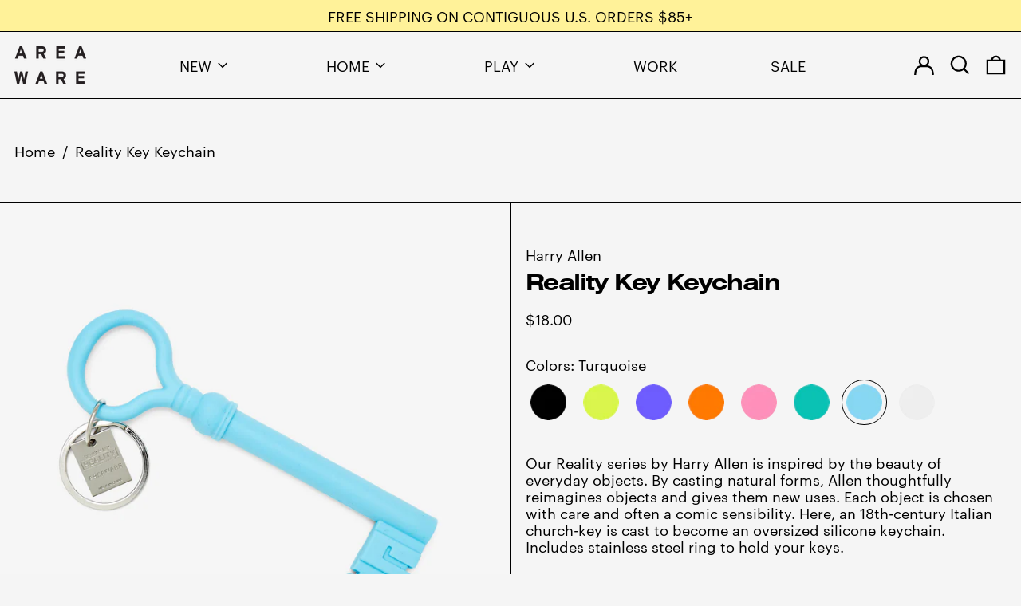

--- FILE ---
content_type: text/html; charset=utf-8
request_url: https://www.areaware.com/products/reality-key-keychain?variant=15144380530723
body_size: 43321
content:
<!doctype html>
<html class="no-js supports-no-cookies" lang="en">
<head>
  <meta charset="utf-8">
  <meta http-equiv="X-UA-Compatible" content="IE=edge">
  <meta name="viewport" content="width=device-width,initial-scale=1">
  <meta name="theme-color" content="">
  
  <!-- Google tag (gtag.js) --> 
    <script async src="https://www.googletagmanager.com/gtag/js?id=G-M7KL87SRKP">
    </script> <script> window.dataLayer = window.dataLayer || []; function gtag(){dataLayer.push(arguments);} gtag('js', new Date()); gtag('config', 'G-M7KL87SRKP'); 
    </script>
  <!-- End of Google Tag  -->
  <!-- Google UA Tag -->
    <!-- Global site tag (gtag.js) - Google Analytics -->
    <script async src="https://www.googletagmanager.com/gtag/js?id=UA-2491650-1"></script>
    <script>
      window.dataLayer = window.dataLayer || [];
      function gtag(){dataLayer.push(arguments);}
      gtag('js', new Date());
    
      gtag('config', 'UA-2491650-1');
    </script>
  <!-- End Google UA Tag -->
  
  
  <link rel="canonical" href="https://www.areaware.com/products/reality-key-keychain">
  <link rel="preconnect" href="https://fonts.shopifycdn.com" crossorigin>
  <link rel="preconnect" href="https://cdn.shopify.com" crossorigin>
  <link rel="preconnect" href="https://fonts.shopify.com" crossorigin>
  <link rel="preconnect" href="https://monorail-edge.shopifysvc.com">
  
  
<link rel="shortcut icon" href="//www.areaware.com/cdn/shop/files/Areaware-Smiley-BlackGreen_32x32.png?v=1651752340" type="image/png"><title>Areaware | Reality Key Keychain by Harry Allen</title><meta name="description" content="New Colors Now in Stock - Cast from an 18th-century Italian church key. Includes stainless steel ring to hold your keys. Designed by Harry Allen for Areaware."><script>
    document.documentElement.className = document.documentElement.className.replace('no-js', 'js');
  </script>

  <script src="https://ajax.googleapis.com/ajax/libs/jquery/3.6.0/jquery.min.js"></script>
  <script src="//www.areaware.com/cdn/shop/t/192/assets/custom.js?v=59444228303859211481767126446" defer="defer"></script>

  <!-- Start IE11 compatibility -->
  <script>
    if (!!window.MSInputMethodContext && !!document.documentMode) {
      // CSSVar Polyfill
      document.write('<script src="https://cdn.jsdelivr.net/gh/nuxodin/ie11CustomProperties@4.1.0/ie11CustomProperties.min.js"><\x2fscript>');

      document.documentElement.className = document.documentElement.className.replace('js', 'no-js');

      document.addEventListener('DOMContentLoaded', function () {
        var elsToLazyload = document.querySelectorAll('.lazyload');
        for (var i = 0; i < elsToLazyload.length; i++) {
          var elToLazyLoad = elsToLazyload[i];
          elToLazyLoad.removeAttribute('src');
          var src = elToLazyLoad.getAttribute('data-src').replace('_{width}x.', '_600x.');
          elToLazyLoad.setAttribute('src', src);
          elToLazyLoad.classList.remove('lazyload');
          elToLazyLoad.classList.add('lazyloaded');
        }
      });
    }
  </script>
  <!-- End IE11 compatibility -->
  <style>:root {
    --base-font-size: 112.5%;
    --base-line-height: 1.2;

    --heading-font-stack: "system_ui", -apple-system, 'Segoe UI', Roboto, 'Helvetica Neue', 'Noto Sans', 'Liberation Sans', Arial, sans-serif, 'Apple Color Emoji', 'Segoe UI Emoji', 'Segoe UI Symbol', 'Noto Color Emoji';
    --heading-font-weight: 400;
    --heading-font-style: normal;
    --heading-line-height: 1;


    --body-font-stack: "system_ui", -apple-system, 'Segoe UI', Roboto, 'Helvetica Neue', 'Noto Sans', 'Liberation Sans', Arial, sans-serif, 'Apple Color Emoji', 'Segoe UI Emoji', 'Segoe UI Symbol', 'Noto Color Emoji';
    --body-font-weight: 400;
    --body-font-bold: FontDrop;
    --body-font-bold-italic: FontDrop;

    /*
    Primary color scheme
    */
    --color-primary-accent: rgb(58, 87, 146);
    --color-primary-text: rgb(0, 0, 0);
    --color-primary-text-rgb: 0, 0, 0;
    --color-primary-background: rgb(245, 245, 245);
    --color-primary-background-hex: #f5f5f5;
    --color-primary-meta: rgb(0, 0, 0);
    --color-primary-text--overlay: rgb(245, 245, 245);
    --color-primary-accent--overlay: rgb(245, 245, 245);
    --color-primary-text-placeholder: rgba(0, 0, 0, 0.1);
    --color-primary-background-0: rgba(245, 245, 245, 0);


    /*
    Secondary color scheme
    */
    --color-secondary-accent: rgb(0, 0, 0);
    --color-secondary-text: rgb(0, 0, 0);
    --color-secondary-background: rgb(255, 242, 153);
    --color-secondary-background-hex: #fff299;
    --color-secondary-meta: rgb(0, 0, 0);
    --color-secondary-text--overlay: rgb(255, 242, 153);
    --color-secondary-accent--overlay: rgb(255, 242, 153);
    --color-secondary-text-placeholder: rgba(0, 0, 0, 0.1);
    --color-secondary-background-0: rgba(255, 242, 153, 0);

    /*
    Tertiary color scheme
    */
    --color-tertiary-accent: rgb(255, 255, 255);
    --color-tertiary-text: rgb(255, 255, 255);
    --color-tertiary-background: rgb(58, 87, 146);
    --color-tertiary-background-hex: #3a5792;
    --color-tertiary-meta: rgb(0, 0, 0);
    --color-tertiary-text--overlay: rgb(58, 87, 146);
    --color-tertiary-accent--overlay: rgb(58, 87, 146);
    --color-tertiary-text-placeholder: rgba(255, 255, 255, 0.1);
    --color-tertiary-background-0: rgba(58, 87, 146, 0);

    --white-text--overlay: rgb(0, 0, 0);
    --black-text--overlay: rgb(245, 245, 245);

    --color-border: rgb(0, 0, 0);
    --border-width: 1px;


    --text-width: 1px;
    --checkbox-width: 1px;


    --font-heading: "system_ui", -apple-system, 'Segoe UI', Roboto, 'Helvetica Neue', 'Noto Sans', 'Liberation Sans', Arial, sans-serif, 'Apple Color Emoji', 'Segoe UI Emoji', 'Segoe UI Symbol', 'Noto Color Emoji';
    --font-body: "system_ui", -apple-system, 'Segoe UI', Roboto, 'Helvetica Neue', 'Noto Sans', 'Liberation Sans', Arial, sans-serif, 'Apple Color Emoji', 'Segoe UI Emoji', 'Segoe UI Symbol', 'Noto Color Emoji';
    --font-body-weight: 400;
    --font-body-style: normal;
    --font-body-bold-weight: bold;

    --heading-letterspacing: -0.05em;
    --heading-capitalize: none;
    --heading-decoration: none;

    --bopy-copy-transform: none;

    --wrapperWidth: 100vw;
    --gutter: 1px;
    --rowHeight: calc((var(--wrapperWidth) - (11 * var(--gutter))) / 12);

    --ratioA: 1;
    --ratioB: 1;

    --header-height: 66px;
    --add-to-cart-height: 44px;

    --spacing: 3rem;
    --spacing-double: 6rem;
    --spacing-half: 1.5rem;

    /*
    Buttons 
    */
    --button-text-transform: uppercase;
    --button-border-radius: 9999px;
    --button-border-color: var(--color-primary-accent);
    --button-background-color: var(--color-primary-accent);
    --button-text-color: var(--color-primary-accent--overlay);
    --button-border-color-hover: var(--color-primary-text);
    --button-background-color-hover: var(--color-primary-text);
    --button-text-color-hover: var(--color-primary-text--overlay);


    /*
    SVG ico select
    */
    --icon-svg-select: url(//www.areaware.com/cdn/shop/t/192/assets/ico-select.svg?v=128124354853601741871767126479);
    --icon-svg-select-primary: url(//www.areaware.com/cdn/shop/t/192/assets/ico-select__primary.svg?v=138688341099480697841767126479);
    --icon-svg-select-secondary: url(//www.areaware.com/cdn/shop/t/192/assets/ico-select__secondary.svg?v=184099902076870163431767126479);
    --icon-svg-select-tertiary: url(//www.areaware.com/cdn/shop/t/192/assets/ico-select__tertiary.svg?v=98135630821656711341767805462);

  }
</style>

  <style>
    @keyframes marquee {
      0% {
        transform: translateX(0);
        -webkit-transform: translateX(0);
      }
      100% {
        transform: translateX(-100%);
        -webkit-transform: translateX(-100%);
      }
    }
  </style>
  <style>#MainContent{opacity:0;visibility:hidden}[x-cloak]{display:none!important}.marquee-container{visibility:hidden}:root{-moz-tab-size:4;-o-tab-size:4;tab-size:4}html{line-height:1.15;-webkit-text-size-adjust:100%}body{font-family:system-ui,-apple-system,Segoe UI,Roboto,Helvetica,Arial,sans-serif,Apple Color Emoji,Segoe UI Emoji;margin:0}hr{color:inherit;height:0}abbr[title]{-webkit-text-decoration:underline dotted;text-decoration:underline dotted}b,strong{font-weight:bolder}code,kbd,pre,samp{font-family:ui-monospace,SFMono-Regular,Consolas,Liberation Mono,Menlo,monospace;font-size:1em}small{font-size:80%}sub,sup{font-size:75%;line-height:0;position:relative;vertical-align:baseline}sub{bottom:-.25em}sup{top:-.5em}table{border-color:inherit;text-indent:0}button,input,optgroup,select,textarea{font-family:inherit;font-size:100%;line-height:1.15;margin:0}button,select{text-transform:none}[type=button],[type=reset],[type=submit],button{-webkit-appearance:button}::-moz-focus-inner{border-style:none;padding:0}:-moz-focusring{outline:1px dotted ButtonText}:-moz-ui-invalid{box-shadow:none}legend{padding:0}progress{vertical-align:baseline}::-webkit-inner-spin-button,::-webkit-outer-spin-button{height:auto}[type=search]{-webkit-appearance:textfield;outline-offset:-2px}::-webkit-search-decoration{-webkit-appearance:none}::-webkit-file-upload-button{-webkit-appearance:button;font:inherit}summary{display:list-item}blockquote,dd,dl,figure,h1,h2,h3,h4,h5,h6,hr,p,pre{margin:0}button{background-color:transparent;background-image:none}button:focus{outline:1px dotted;outline:5px auto -webkit-focus-ring-color}fieldset,ol,ul{margin:0;padding:0}ol,ul{list-style:none}html{font-family:ui-sans-serif,system-ui,-apple-system,BlinkMacSystemFont,Segoe UI,Roboto,Helvetica Neue,Arial,Noto Sans,sans-serif,Apple Color Emoji,Segoe UI Emoji,Segoe UI Symbol,Noto Color Emoji;line-height:1.5}body{font-family:inherit;line-height:inherit}*,:after,:before{border:0 solid #e5e7eb;box-sizing:border-box}hr{border-top-width:1px}img{border-style:solid}textarea{resize:vertical}input::-moz-placeholder,textarea::-moz-placeholder{color:#9ca3af;opacity:1}input:-ms-input-placeholder,textarea:-ms-input-placeholder{color:#9ca3af;opacity:1}input::placeholder,textarea::placeholder{color:#9ca3af;opacity:1}[role=button],button{cursor:pointer}table{border-collapse:collapse}h1,h2,h3,h4,h5,h6{font-size:inherit;font-weight:inherit}a{color:inherit;text-decoration:inherit}button,input,optgroup,select,textarea{color:inherit;line-height:inherit;padding:0}code,kbd,pre,samp{font-family:ui-monospace,SFMono-Regular,Menlo,Monaco,Consolas,Liberation Mono,Courier New,monospace}audio,canvas,embed,iframe,img,object,svg,video{display:block;vertical-align:middle}img,video{height:auto;max-width:100%}.container{width:100%}@media (min-width:640px){.container{max-width:640px}}@media (min-width:768px){.container{max-width:768px}}@media (min-width:1024px){.container{max-width:1024px}}@media (min-width:1280px){.container{max-width:1280px}}@media (min-width:1536px){.container{max-width:1536px}}.bg-transparent{background-color:transparent}.bg-primary-background{background-color:var(--color-primary-background)}.bg-primary-accent{background-color:var(--color-primary-accent)}.bg-secondary-background{background-color:var(--color-secondary-background)}.bg-secondary-accent{background-color:var(--color-secondary-accent)}.bg-tertiary-background{background-color:var(--color-tertiary-background)}.bg-tertiary-accent{background-color:var(--color-tertiary-accent)}.bg-header-background{background-color:var(--color-header-background)}.bg-header-accent{background-color:var(--color-header-accent)}.bg-footer-background{background-color:var(--color-footer-background)}.bg-footer-accent{background-color:var(--color-footer-accent)}.bg-border{background-color:var(--color-border)}.bg-gradient-to-r{background-image:linear-gradient(to right,var(--tw-gradient-stops))}.from-primary-background-0{--tw-gradient-from:var(--color-primary-background-0);--tw-gradient-stops:var(--tw-gradient-from),var(--tw-gradient-to,hsla(0,0%,100%,0))}.from-secondary-background-0{--tw-gradient-from:var(--color-secondary-background-0);--tw-gradient-stops:var(--tw-gradient-from),var(--tw-gradient-to,hsla(0,0%,100%,0))}.from-tertiary-background-0{--tw-gradient-from:var(--color-tertiary-background-0);--tw-gradient-stops:var(--tw-gradient-from),var(--tw-gradient-to,hsla(0,0%,100%,0))}.from-header-background-0{--tw-gradient-from:var(--color-header-background-0);--tw-gradient-stops:var(--tw-gradient-from),var(--tw-gradient-to,hsla(0,0%,100%,0))}.via-primary-background{--tw-gradient-stops:var(--tw-gradient-from),var(--color-primary-background),var(--tw-gradient-to,hsla(0,0%,100%,0))}.via-secondary-background{--tw-gradient-stops:var(--tw-gradient-from),var(--color-secondary-background),var(--tw-gradient-to,hsla(0,0%,100%,0))}.via-tertiary-background{--tw-gradient-stops:var(--tw-gradient-from),var(--color-tertiary-background),var(--tw-gradient-to,hsla(0,0%,100%,0))}.via-header-background{--tw-gradient-stops:var(--tw-gradient-from),var(--color-header-background),var(--tw-gradient-to,hsla(0,0%,100%,0))}.via-footer-background{--tw-gradient-stops:var(--tw-gradient-from),var(--color-footer-background),var(--tw-gradient-to,hsla(0,0%,100%,0))}.to-primary-background{--tw-gradient-to:var(--color-primary-background)}.to-secondary-background{--tw-gradient-to:var(--color-secondary-background)}.to-tertiary-background{--tw-gradient-to:var(--color-tertiary-background)}.to-header-background{--tw-gradient-to:var(--color-header-background)}.to-footer-background{--tw-gradient-to:var(--color-footer-background)}.border-primary-text{border-color:var(--color-primary-text)}.border-secondary-text{border-color:var(--color-secondary-text)}.border-tertiary-text{border-color:var(--color-tertiary-text)}.border-header-text{border-color:var(--color-header-text)}.border-footer-text{border-color:var(--color-footer-text)}.border-white-text{--tw-border-opacity:1;border-color:rgba(255,255,255,var(--tw-border-opacity))}.border-black-text{--tw-border-opacity:1;border-color:rgba(0,0,0,var(--tw-border-opacity))}.border-grid-color,.border-theme-color{border-color:var(--color-border)}.hover\:border-primary-accent:hover{border-color:var(--color-primary-accent)}.hover\:border-secondary-accent:hover{border-color:var(--color-secondary-accent)}.hover\:border-tertiary-accent:hover{border-color:var(--color-tertiary-accent)}.hover\:border-header-accent:hover{border-color:var(--color-header-accent)}.hover\:border-footer-accent:hover{border-color:var(--color-footer-accent)}.rounded-full{border-radius:9999px}.border-t-grid{border-top-width:var(--border-width)}.border-b-grid{border-bottom-width:var(--border-width)}.border-b-text{border-bottom-width:var(--text-width)}.block{display:block}.inline-block{display:inline-block}.flex{display:flex}.inline-flex{display:inline-flex}.hidden{display:none}.flex-col{flex-direction:column}.flex-wrap{flex-wrap:wrap}.items-center{align-items:center}.items-stretch{align-items:stretch}.self-stretch{align-self:stretch}.justify-start{justify-content:flex-start}.justify-end{justify-content:flex-end}.justify-center{justify-content:center}.justify-between{justify-content:space-between}.flex-grow{flex-grow:1}.h-2{height:.5rem}.h-5{height:1.25rem}.h-full{height:100%}.text-sm{font-size:.8rem}.text-base,.text-sm{line-height:var(--base-line-height)}.text-base{font-size:1rem}.text-lg{font-size:1.25rem}.text-lg,.text-xl{line-height:var(--base-line-height)}.text-xl{font-size:1.563rem}.m-auto{margin:auto}.mx-2{margin-left:.5rem;margin-right:.5rem}.my-auto{margin-bottom:auto;margin-top:auto}.mr-1{margin-right:.25rem}.mt-2{margin-top:.5rem}.mb-2{margin-bottom:.5rem}.ml-2{margin-left:.5rem}.mt-4{margin-top:1rem}.mr-4{margin-right:1rem}.ml-4{margin-left:1rem}.mr-6{margin-right:1.5rem}.ml-16{margin-left:4rem}.ml-auto{margin-left:auto}.-ml-4{margin-left:-1rem}.-ml-16{margin-left:-4rem}.opacity-0{opacity:0}.opacity-100{opacity:1}.overflow-x-auto{overflow-x:auto}.p-1{padding:.25rem}.py-1{padding-bottom:.25rem;padding-top:.25rem}.py-2{padding-bottom:.5rem;padding-top:.5rem}.py-4{padding-bottom:1rem;padding-top:1rem}.px-8{padding-left:2rem;padding-right:2rem}.py-theme{padding-bottom:var(--spacing);padding-top:var(--spacing)}.py-theme-half{padding-bottom:var(--spacing-half);padding-top:var(--spacing-half)}.pr-1{padding-right:.25rem}.pb-1{padding-bottom:.25rem}.pt-8{padding-top:2rem}.placeholder-current::-moz-placeholder{color:currentColor}.placeholder-current:-ms-input-placeholder{color:currentColor}.placeholder-current::placeholder{color:currentColor}.pointer-events-none{pointer-events:none}.static{position:static}.fixed{position:fixed}.absolute{position:absolute}.relative{position:relative}.top-0{top:0}.right-0{right:0}.bottom-0{bottom:0}.left-0{left:0}.top-1{top:.25rem}.top-2{top:.5rem}.right-2{right:.5rem}.-bottom-2{bottom:-.5rem}.left-1\/2{left:50%}*{--tw-shadow:0 0 transparent;--tw-ring-inset:var(--tw-empty,/*!*/ /*!*/);--tw-ring-offset-width:0px;--tw-ring-offset-color:#fff;--tw-ring-color:rgba(59,130,246,0.5);--tw-ring-offset-shadow:0 0 transparent;--tw-ring-shadow:0 0 transparent}.fill-current{fill:currentColor}.text-left{text-align:left}.text-center{text-align:center}.text-right{text-align:right}.text-primary-text{color:var(--color-primary-text)}.text-primary-accent{color:var(--color-primary-accent)}.text-secondary-text{color:var(--color-secondary-text)}.text-secondary-accent{color:var(--color-secondary-accent)}.text-tertiary-text{color:var(--color-tertiary-text)}.text-tertiary-accent{color:var(--color-tertiary-accent)}.text-header-text{color:var(--color-header-text)}.text-header-accent{color:var(--color-header-accent)}.text-footer-text{color:var(--color-footer-text)}.text-footer-accent{color:var(--color-footer-accent)}.text-white-text{--tw-text-opacity:1;color:rgba(255,255,255,var(--tw-text-opacity))}.text-black-text{--tw-text-opacity:1;color:rgba(0,0,0,var(--tw-text-opacity))}.hover\:text-primary-accent:hover{color:var(--color-primary-accent)}.hover\:text-secondary-accent:hover{color:var(--color-secondary-accent)}.hover\:text-tertiary-accent:hover{color:var(--color-tertiary-accent)}.hover\:text-header-accent:hover{color:var(--color-header-accent)}.hover\:text-footer-accent:hover{color:var(--color-footer-accent)}.italic{font-style:italic}.uppercase{text-transform:uppercase}.oldstyle-nums{--tw-ordinal:var(--tw-empty,/*!*/ /*!*/);--tw-slashed-zero:var(--tw-empty,/*!*/ /*!*/);--tw-numeric-figure:var(--tw-empty,/*!*/ /*!*/);--tw-numeric-spacing:var(--tw-empty,/*!*/ /*!*/);--tw-numeric-fraction:var(--tw-empty,/*!*/ /*!*/);--tw-numeric-figure:oldstyle-nums;font-variant-numeric:var(--tw-ordinal) var(--tw-slashed-zero) var(--tw-numeric-figure) var(--tw-numeric-spacing) var(--tw-numeric-fraction)}.align-top{vertical-align:top}.align-middle{vertical-align:middle}.whitespace-nowrap{white-space:nowrap}.break-all{word-break:break-all}.w-2{width:.5rem}.w-5{width:1.25rem}.w-6{width: 1.5rem;}.w-8{width:2rem}.w-theme-width{width:var(--border-width)}.w-1\/3{width:33.333333%}.w-full{width:100%}.z-10{z-index:10}.z-20{z-index:20}.z-50{z-index:50}.z-60{z-index:60}.z-70{z-index:70}.transform{--tw-translate-x:0;--tw-translate-y:0;--tw-rotate:0;--tw-skew-x:0;--tw-skew-y:0;--tw-scale-x:1;--tw-scale-y:1;transform:translateX(var(--tw-translate-x)) translateY(var(--tw-translate-y)) rotate(var(--tw-rotate)) skewX(var(--tw-skew-x)) skewY(var(--tw-skew-y)) scaleX(var(--tw-scale-x)) scaleY(var(--tw-scale-y))}.origin-center{transform-origin:center}.rotate-180{--tw-rotate:180deg}.-translate-x-1\/2{--tw-translate-x:-50%}.translate-y-1{--tw-translate-y:0.25rem}.translate-y-full{--tw-translate-y:100%}.translate-y-0-important{--tw-translate-y:0px!important}.transition{transition-duration:.15s;transition-property:background-color,border-color,color,fill,stroke,opacity,box-shadow,transform;transition-timing-function:cubic-bezier(.4,0,.2,1)}.transition-transform{transition-duration:.15s;transition-property:transform;transition-timing-function:cubic-bezier(.4,0,.2,1)}.duration-200{transition-duration:.2s}.duration-300{transition-duration:.3s}html{background-color:var(--color-primary-background);color:var(--color-primary-text)}html.rte a:hover,html .rte a:hover{color:var(--color-primary-accent);-webkit-text-decoration-color:var(--color-primary-accent);text-decoration-color:var(--color-primary-accent)}html :focus{outline-color:var(--color-primary-accent);outline-offset:.25rem;outline-style:solid;outline-width:var(--text-width)}html{font-size:var(--base-font-size);line-height:var(--base-line-height)}body{-webkit-font-smoothing:antialiased;-moz-osx-font-smoothing:grayscale;font-family:var(--body-font-stack);font-style:var(--body-font-style);font-weight:var(--body-font-weight);-webkit-text-size-adjust:100%;text-transform:var(--bopy-copy-transform)}.font-heading{font-family:var(--heading-font-stack);font-style:var(--heading-font-style);font-weight:var(--heading-font-weight);letter-spacing:var(--heading-letterspacing);-webkit-text-decoration:var(--heading-decoration);text-decoration:var(--heading-decoration);text-transform:var(--heading-capitalize)}.font-body{font-family:var(--body-font-stack);font-style:var(--body-font-style);font-weight:var(--body-font-weight);letter-spacing:0;text-decoration:none;text-transform:var(--body-font-style);text-transform:var(--bopy-copy-transform)}.responsive-image-wrapper:before{content:"";display:block}.responsive-image{opacity:0}.responsive-image.lazyloaded{opacity:1}.responsive-image-placeholder{opacity:.05}.responsive-image.lazyloaded+.responsive-image-placeholder{opacity:0}.text-primary-text .responsive-image-placeholder{background-color:var(--color-primary-text)}.text-secondary-text .responsive-image-placeholder{background-color:var(--color-secondary-text)}.text-tertiary-text .responsive-image-placeholder{background-color:var(--color-tertiary-text)}.no-js .responsive-image-placeholder{display:none}.visually-hidden{clip:rect(0 0 0 0);border:0;height:1px;margin:-1px;overflow:hidden;padding:0;position:absolute!important;width:1px}svg{height:100%;width:100%}.skip-link{background-color:var(--color-primary-background);color:var(--color-primary-text);left:0;opacity:0;padding:1rem;pointer-events:none;position:absolute;top:0;z-index:50}select.skip-link{background-image:var(--icon-svg-select-primary)}.skip-link.rte a:hover,.skip-link .rte a:hover,.text-primary-text.rte a:hover,.text-primary-text .rte a:hover{color:var(--color-primary-accent);-webkit-text-decoration-color:var(--color-primary-accent);text-decoration-color:var(--color-primary-accent)}.skip-link :focus{outline-color:var(--color-primary-accent);outline-offset:.25rem;outline-style:solid;outline-width:var(--text-width)}.skip-link:focus{opacity:1;pointer-events:auto}#sticky-positioner{height:1px;left:0;position:absolute;top:var(--border-width);width:1px}.no-js:not(html){display:none}.no-js .no-js:not(html){display:block}.supports-no-cookies:not(html),[hidden],[x-cloak],html.no-js .js-enabled{display:none}.supports-no-cookies .supports-no-cookies:not(html){display:block}.section-x-padding{padding-left:.5rem;padding-right:.5rem}@media (min-width:1024px){.section-x-padding{padding-left:1rem;padding-right:1rem}}#MainContent .shopify-section:first-of-type section{margin-top:calc(var(--border-width)*-1)}#MainContent .shopify-section.has-full-screen-setting:first-of-type section .h-screen-header{height:calc(100vh - var(--header-height, 0px))}@media (max-width:1023px){#MainContent .shopify-section.has-full-screen-setting:first-of-type section .background-video-wrapper--full-screen{padding-bottom:calc(100vh - var(--header-height, 0px))}}@media (min-width:1024px){#MainContent .shopify-section.has-full-screen-setting:first-of-type section .lg\:background-video-wrapper--full-screen{padding-bottom:calc(100vh - var(--header-height, 0px))}}select{background-image:var(--icon-svg-select);background-position:100%;background-repeat:no-repeat;background-size:1em 1em}input[type=email],input[type=password],input[type=text]{-webkit-appearance:none;border-radius:0}select.text-primary-text{background-image:var(--icon-svg-select-primary)}select.text-secondary-text{background-image:var(--icon-svg-select-secondary)}select.text-tertiary-text{background-image:var(--icon-svg-select-tertiary)}button{border-radius:0}.button{background-color:var(--button-background-color);border-color:var(--button-border-color);border-radius:var(--button-border-radius);border-width:var(--text-width);color:var(--button-text-color);cursor:pointer;padding:.5rem 2rem;text-transform:var(--button-text-transform)}.button:hover{background-color:var(--button-background-color-hover);border-color:var(--button-border-color-hover);color:var(--button-text-color-hover)}.show-button-arrows .button:after{content:"\00a0\00a0\2192"}.button span,.button svg,button span,button svg{pointer-events:none}@media (prefers-reduced-motion:reduce){.marquee-container{display:block;padding-left:.5rem;padding-right:.5rem;text-align:center;white-space:normal}@media (min-width:1024px){.marquee-container{padding-left:1rem;padding-right:1rem}}.marquee span{display:none}.marquee span:first-child{display:inline}}.marquee-container{visibility:visible}.rte>:not([hidden])~:not([hidden]){--tw-space-y-reverse:0;margin-bottom:calc(1rem*var(--tw-space-y-reverse));margin-top:calc(1rem*(1 - var(--tw-space-y-reverse)))}.rte{line-height:var(--base-line-height)}.rte img{height:auto;max-width:100%;width:100%}.rte ol,.rte ul{margin-left:var(--spacing)}.rte ol>:not([hidden])~:not([hidden]),.rte ul>:not([hidden])~:not([hidden]){--tw-space-y-reverse:0;margin-bottom:calc(.5rem*var(--tw-space-y-reverse));margin-top:calc(.5rem*(1 - var(--tw-space-y-reverse)))}.rte ul{list-style-type:disc}.rte ol{list-style:decimal}.rte h1{font-size:1.953rem;line-height:var(--base-line-height)}@media (min-width:1024px){.rte h1{font-size:3.815rem;line-height:1}}.rte h2{font-size:1.953rem;line-height:var(--base-line-height)}@media (min-width:1024px){.rte h2{font-size:2.441rem;line-height:calc(var(--base-line-height)*.9)}}.rte h1,.rte h2{font-family:var(--heading-font-stack);font-style:var(--heading-font-style);font-weight:var(--heading-font-weight);letter-spacing:var(--heading-letterspacing);-webkit-text-decoration:var(--heading-decoration);text-decoration:var(--heading-decoration);text-transform:var(--heading-capitalize)}.rte a{text-decoration:underline}.text-primary-text.rte a:hover,.text-primary-text .rte a:hover{color:var(--color-primary-accent);-webkit-text-decoration-color:var(--color-primary-accent);text-decoration-color:var(--color-primary-accent)}.text-secondary-text.rte a:hover,.text-secondary-text .rte a:hover{color:var(--color-secondary-accent);-webkit-text-decoration-color:var(--color-secondary-accent);text-decoration-color:var(--color-secondary-accent)}.text-tertiary-text.rte a:hover,.text-tertiary-text .rte a:hover{color:var(--color-tertiary-accent);-webkit-text-decoration-color:var(--color-tertiary-accent);text-decoration-color:var(--color-tertiary-accent)}.svg-scale svg{height:1em;width:1em}.svg-scale-height svg{height:.8em;width:auto}.bg-primary-background :focus{outline-color:var(--color-primary-accent)}.bg-primary-background :focus,.bg-secondary-background :focus{outline-offset:.25rem;outline-style:solid;outline-width:var(--text-width)}.bg-secondary-background :focus{outline-color:var(--color-secondary-accent)}.bg-tertiary-background :focus{outline-color:var(--color-tertiary-accent);outline-offset:.25rem;outline-style:solid;outline-width:var(--text-width)}@media (min-width:640px){.sm\:oldstyle-nums{--tw-ordinal:var(--tw-empty,/*!*/ /*!*/);--tw-slashed-zero:var(--tw-empty,/*!*/ /*!*/);--tw-numeric-figure:var(--tw-empty,/*!*/ /*!*/);--tw-numeric-spacing:var(--tw-empty,/*!*/ /*!*/);--tw-numeric-fraction:var(--tw-empty,/*!*/ /*!*/);--tw-numeric-figure:oldstyle-nums;font-variant-numeric:var(--tw-ordinal) var(--tw-slashed-zero) var(--tw-numeric-figure) var(--tw-numeric-spacing) var(--tw-numeric-fraction)}}@media (min-width:768px){.md\:oldstyle-nums{--tw-ordinal:var(--tw-empty,/*!*/ /*!*/);--tw-slashed-zero:var(--tw-empty,/*!*/ /*!*/);--tw-numeric-figure:var(--tw-empty,/*!*/ /*!*/);--tw-numeric-spacing:var(--tw-empty,/*!*/ /*!*/);--tw-numeric-fraction:var(--tw-empty,/*!*/ /*!*/);--tw-numeric-figure:oldstyle-nums;font-variant-numeric:var(--tw-ordinal) var(--tw-slashed-zero) var(--tw-numeric-figure) var(--tw-numeric-spacing) var(--tw-numeric-fraction)}}@media (min-width:1024px){.lg\:block{display:block}.lg\:flex{display:flex}.lg\:hidden{display:none}.lg\:flex-wrap{flex-wrap:wrap}.lg\:mt-0{margin-top:0}.lg\:ml-2{margin-left:.5rem}.lg\:ml-4{margin-left:1rem}.lg\:pt-0{padding-top:0}.lg\:relative{position:relative}.lg\:text-left{text-align:left}.lg\:text-center{text-align:center}.lg\:text-right{text-align:right}.lg\:oldstyle-nums{--tw-ordinal:var(--tw-empty,/*!*/ /*!*/);--tw-slashed-zero:var(--tw-empty,/*!*/ /*!*/);--tw-numeric-figure:var(--tw-empty,/*!*/ /*!*/);--tw-numeric-spacing:var(--tw-empty,/*!*/ /*!*/);--tw-numeric-fraction:var(--tw-empty,/*!*/ /*!*/);--tw-numeric-figure:oldstyle-nums;font-variant-numeric:var(--tw-ordinal) var(--tw-slashed-zero) var(--tw-numeric-figure) var(--tw-numeric-spacing) var(--tw-numeric-fraction)}.lg\:w-1\/3{width:33.333333%}.lg\:w-2\/3{width:66.666667%}.lg\:w-3\/4{width:75%}}@media (min-width:1280px){.xl\:oldstyle-nums{--tw-ordinal:var(--tw-empty,/*!*/ /*!*/);--tw-slashed-zero:var(--tw-empty,/*!*/ /*!*/);--tw-numeric-figure:var(--tw-empty,/*!*/ /*!*/);--tw-numeric-spacing:var(--tw-empty,/*!*/ /*!*/);--tw-numeric-fraction:var(--tw-empty,/*!*/ /*!*/);--tw-numeric-figure:oldstyle-nums;font-variant-numeric:var(--tw-ordinal) var(--tw-slashed-zero) var(--tw-numeric-figure) var(--tw-numeric-spacing) var(--tw-numeric-fraction)}}@media (min-width:1536px){.\32xl\:oldstyle-nums{--tw-ordinal:var(--tw-empty,/*!*/ /*!*/);--tw-slashed-zero:var(--tw-empty,/*!*/ /*!*/);--tw-numeric-figure:var(--tw-empty,/*!*/ /*!*/);--tw-numeric-spacing:var(--tw-empty,/*!*/ /*!*/);--tw-numeric-fraction:var(--tw-empty,/*!*/ /*!*/);--tw-numeric-figure:oldstyle-nums;font-variant-numeric:var(--tw-ordinal) var(--tw-slashed-zero) var(--tw-numeric-figure) var(--tw-numeric-spacing) var(--tw-numeric-fraction)}}
</style>
  


<meta property="og:site_name" content="Areaware">
<meta property="og:url" content="https://www.areaware.com/products/reality-key-keychain">
<meta property="og:title" content="Areaware | Reality Key Keychain by Harry Allen">
<meta property="og:type" content="product">
<meta property="og:description" content="New Colors Now in Stock - Cast from an 18th-century Italian church key. Includes stainless steel ring to hold your keys. Designed by Harry Allen for Areaware."><meta property="og:image" content="http://www.areaware.com/cdn/shop/files/KeyKeychain-Group-FA22-Silo-02-HARK.jpg?v=1738810885">
  <meta property="og:image:secure_url" content="https://www.areaware.com/cdn/shop/files/KeyKeychain-Group-FA22-Silo-02-HARK.jpg?v=1738810885">
  <meta property="og:image:width" content="1080">
  <meta property="og:image:height" content="1080">
  <meta property="og:price:amount" content="18.00">
  <meta property="og:price:currency" content="USD">



<meta name="twitter:card" content="summary_large_image">
<meta name="twitter:title" content="Areaware | Reality Key Keychain by Harry Allen">
<meta name="twitter:description" content="New Colors Now in Stock - Cast from an 18th-century Italian church key. Includes stainless steel ring to hold your keys. Designed by Harry Allen for Areaware.">

  

<script>
function onLoadStylesheet() {
          var url = "//www.areaware.com/cdn/shop/t/192/assets/theme.min.css?v=26808301290381741741767126455";
          var link = document.querySelector('link[href="' + url + '"]');
          link.loaded = true;
          link.dispatchEvent(new CustomEvent('stylesLoaded'));
        }
        window.theme_stylesheet = '//www.areaware.com/cdn/shop/t/192/assets/theme.min.css?v=26808301290381741741767126455';
</script>
<link rel="stylesheet" href="//www.areaware.com/cdn/shop/t/192/assets/theme.min.css?v=26808301290381741741767126455" media="print" onload="this.media='all';onLoadStylesheet();">
<noscript><link rel="stylesheet" href="//www.areaware.com/cdn/shop/t/192/assets/theme.min.css?v=26808301290381741741767126455"></noscript>

  <link href="//www.areaware.com/cdn/shop/t/192/assets/font.css?v=170317529521742570621767126447" rel="stylesheet" type="text/css" media="all" />
  <link href="//www.areaware.com/cdn/shop/t/192/assets/custom.scss.css?v=139429118084239902921767805462" rel="stylesheet" type="text/css" media="all" />

  

  <style>
    
    
    
    
    
    
  </style>

  
<script>
window.baseAssetsUrl = '//www.areaware.com/cdn/shop/t/192/';
</script>
<script type="module" src="//www.areaware.com/cdn/shop/t/192/assets/theme.js?v=133392061967684123301767126455" defer="defer"></script>

  <script>window.performance && window.performance.mark && window.performance.mark('shopify.content_for_header.start');</script><meta name="google-site-verification" content="v_Ys-FdzTQEUnjWeB70w64MkgdAOPYt9Ak3YrHdt_Ro">
<meta name="facebook-domain-verification" content="39in42zvq2k1gpxyqzkbjw4eqqgrqi">
<meta name="facebook-domain-verification" content="39in42zvq2k1gpxyqzkbjw4eqqgrqi">
<meta name="google-site-verification" content="doAj7RbX1vec1FuB_br01G6VcOdrml-aIs3B6fkNwS8">
<meta id="shopify-digital-wallet" name="shopify-digital-wallet" content="/1686168/digital_wallets/dialog">
<meta name="shopify-checkout-api-token" content="4bf31c7df2927b0f31fe7e2ecd78e24e">
<meta id="in-context-paypal-metadata" data-shop-id="1686168" data-venmo-supported="true" data-environment="production" data-locale="en_US" data-paypal-v4="true" data-currency="USD">
<link rel="alternate" hreflang="x-default" href="https://www.areaware.com/products/reality-key-keychain">
<link rel="alternate" hreflang="en" href="https://www.areaware.com/products/reality-key-keychain">
<link rel="alternate" hreflang="zh-Hans" href="https://www.areaware.com/zh/products/reality-key-keychain">
<link rel="alternate" hreflang="es" href="https://www.areaware.com/es/products/reality-key-keychain">
<link rel="alternate" hreflang="zh-Hans-CN" href="https://www.areaware.com/zh-cn/products/reality-key-keychain">
<link rel="alternate" hreflang="zh-Hans-AC" href="https://www.areaware.com/zh/products/reality-key-keychain">
<link rel="alternate" hreflang="zh-Hans-AD" href="https://www.areaware.com/zh/products/reality-key-keychain">
<link rel="alternate" hreflang="zh-Hans-AE" href="https://www.areaware.com/zh/products/reality-key-keychain">
<link rel="alternate" hreflang="zh-Hans-AF" href="https://www.areaware.com/zh/products/reality-key-keychain">
<link rel="alternate" hreflang="zh-Hans-AG" href="https://www.areaware.com/zh/products/reality-key-keychain">
<link rel="alternate" hreflang="zh-Hans-AI" href="https://www.areaware.com/zh/products/reality-key-keychain">
<link rel="alternate" hreflang="zh-Hans-AL" href="https://www.areaware.com/zh/products/reality-key-keychain">
<link rel="alternate" hreflang="zh-Hans-AM" href="https://www.areaware.com/zh/products/reality-key-keychain">
<link rel="alternate" hreflang="zh-Hans-AO" href="https://www.areaware.com/zh/products/reality-key-keychain">
<link rel="alternate" hreflang="zh-Hans-AR" href="https://www.areaware.com/zh/products/reality-key-keychain">
<link rel="alternate" hreflang="zh-Hans-AT" href="https://www.areaware.com/zh/products/reality-key-keychain">
<link rel="alternate" hreflang="zh-Hans-AU" href="https://www.areaware.com/zh/products/reality-key-keychain">
<link rel="alternate" hreflang="zh-Hans-AW" href="https://www.areaware.com/zh/products/reality-key-keychain">
<link rel="alternate" hreflang="zh-Hans-AX" href="https://www.areaware.com/zh/products/reality-key-keychain">
<link rel="alternate" hreflang="zh-Hans-AZ" href="https://www.areaware.com/zh/products/reality-key-keychain">
<link rel="alternate" hreflang="zh-Hans-BA" href="https://www.areaware.com/zh/products/reality-key-keychain">
<link rel="alternate" hreflang="zh-Hans-BB" href="https://www.areaware.com/zh/products/reality-key-keychain">
<link rel="alternate" hreflang="zh-Hans-BD" href="https://www.areaware.com/zh/products/reality-key-keychain">
<link rel="alternate" hreflang="zh-Hans-BE" href="https://www.areaware.com/zh/products/reality-key-keychain">
<link rel="alternate" hreflang="zh-Hans-BF" href="https://www.areaware.com/zh/products/reality-key-keychain">
<link rel="alternate" hreflang="zh-Hans-BG" href="https://www.areaware.com/zh/products/reality-key-keychain">
<link rel="alternate" hreflang="zh-Hans-BH" href="https://www.areaware.com/zh/products/reality-key-keychain">
<link rel="alternate" hreflang="zh-Hans-BI" href="https://www.areaware.com/zh/products/reality-key-keychain">
<link rel="alternate" hreflang="zh-Hans-BJ" href="https://www.areaware.com/zh/products/reality-key-keychain">
<link rel="alternate" hreflang="zh-Hans-BL" href="https://www.areaware.com/zh/products/reality-key-keychain">
<link rel="alternate" hreflang="zh-Hans-BM" href="https://www.areaware.com/zh/products/reality-key-keychain">
<link rel="alternate" hreflang="zh-Hans-BN" href="https://www.areaware.com/zh/products/reality-key-keychain">
<link rel="alternate" hreflang="zh-Hans-BO" href="https://www.areaware.com/zh/products/reality-key-keychain">
<link rel="alternate" hreflang="zh-Hans-BQ" href="https://www.areaware.com/zh/products/reality-key-keychain">
<link rel="alternate" hreflang="zh-Hans-BR" href="https://www.areaware.com/zh/products/reality-key-keychain">
<link rel="alternate" hreflang="zh-Hans-BS" href="https://www.areaware.com/zh/products/reality-key-keychain">
<link rel="alternate" hreflang="zh-Hans-BT" href="https://www.areaware.com/zh/products/reality-key-keychain">
<link rel="alternate" hreflang="zh-Hans-BW" href="https://www.areaware.com/zh/products/reality-key-keychain">
<link rel="alternate" hreflang="zh-Hans-BY" href="https://www.areaware.com/zh/products/reality-key-keychain">
<link rel="alternate" hreflang="zh-Hans-BZ" href="https://www.areaware.com/zh/products/reality-key-keychain">
<link rel="alternate" hreflang="zh-Hans-CA" href="https://www.areaware.com/zh/products/reality-key-keychain">
<link rel="alternate" hreflang="zh-Hans-CC" href="https://www.areaware.com/zh/products/reality-key-keychain">
<link rel="alternate" hreflang="zh-Hans-CD" href="https://www.areaware.com/zh/products/reality-key-keychain">
<link rel="alternate" hreflang="zh-Hans-CF" href="https://www.areaware.com/zh/products/reality-key-keychain">
<link rel="alternate" hreflang="zh-Hans-CG" href="https://www.areaware.com/zh/products/reality-key-keychain">
<link rel="alternate" hreflang="zh-Hans-CH" href="https://www.areaware.com/zh/products/reality-key-keychain">
<link rel="alternate" hreflang="zh-Hans-CI" href="https://www.areaware.com/zh/products/reality-key-keychain">
<link rel="alternate" hreflang="zh-Hans-CK" href="https://www.areaware.com/zh/products/reality-key-keychain">
<link rel="alternate" hreflang="zh-Hans-CL" href="https://www.areaware.com/zh/products/reality-key-keychain">
<link rel="alternate" hreflang="zh-Hans-CM" href="https://www.areaware.com/zh/products/reality-key-keychain">
<link rel="alternate" hreflang="zh-Hans-CO" href="https://www.areaware.com/zh/products/reality-key-keychain">
<link rel="alternate" hreflang="zh-Hans-CR" href="https://www.areaware.com/zh/products/reality-key-keychain">
<link rel="alternate" hreflang="zh-Hans-CV" href="https://www.areaware.com/zh/products/reality-key-keychain">
<link rel="alternate" hreflang="zh-Hans-CW" href="https://www.areaware.com/zh/products/reality-key-keychain">
<link rel="alternate" hreflang="zh-Hans-CX" href="https://www.areaware.com/zh/products/reality-key-keychain">
<link rel="alternate" hreflang="zh-Hans-CY" href="https://www.areaware.com/zh/products/reality-key-keychain">
<link rel="alternate" hreflang="zh-Hans-CZ" href="https://www.areaware.com/zh/products/reality-key-keychain">
<link rel="alternate" hreflang="zh-Hans-DE" href="https://www.areaware.com/zh/products/reality-key-keychain">
<link rel="alternate" hreflang="zh-Hans-DJ" href="https://www.areaware.com/zh/products/reality-key-keychain">
<link rel="alternate" hreflang="zh-Hans-DK" href="https://www.areaware.com/zh/products/reality-key-keychain">
<link rel="alternate" hreflang="zh-Hans-DM" href="https://www.areaware.com/zh/products/reality-key-keychain">
<link rel="alternate" hreflang="zh-Hans-DO" href="https://www.areaware.com/zh/products/reality-key-keychain">
<link rel="alternate" hreflang="zh-Hans-DZ" href="https://www.areaware.com/zh/products/reality-key-keychain">
<link rel="alternate" hreflang="zh-Hans-EC" href="https://www.areaware.com/zh/products/reality-key-keychain">
<link rel="alternate" hreflang="zh-Hans-EE" href="https://www.areaware.com/zh/products/reality-key-keychain">
<link rel="alternate" hreflang="zh-Hans-EG" href="https://www.areaware.com/zh/products/reality-key-keychain">
<link rel="alternate" hreflang="zh-Hans-EH" href="https://www.areaware.com/zh/products/reality-key-keychain">
<link rel="alternate" hreflang="zh-Hans-ER" href="https://www.areaware.com/zh/products/reality-key-keychain">
<link rel="alternate" hreflang="zh-Hans-ES" href="https://www.areaware.com/zh/products/reality-key-keychain">
<link rel="alternate" hreflang="zh-Hans-ET" href="https://www.areaware.com/zh/products/reality-key-keychain">
<link rel="alternate" hreflang="zh-Hans-FI" href="https://www.areaware.com/zh/products/reality-key-keychain">
<link rel="alternate" hreflang="zh-Hans-FJ" href="https://www.areaware.com/zh/products/reality-key-keychain">
<link rel="alternate" hreflang="zh-Hans-FK" href="https://www.areaware.com/zh/products/reality-key-keychain">
<link rel="alternate" hreflang="zh-Hans-FO" href="https://www.areaware.com/zh/products/reality-key-keychain">
<link rel="alternate" hreflang="zh-Hans-FR" href="https://www.areaware.com/zh/products/reality-key-keychain">
<link rel="alternate" hreflang="zh-Hans-GA" href="https://www.areaware.com/zh/products/reality-key-keychain">
<link rel="alternate" hreflang="zh-Hans-GB" href="https://www.areaware.com/zh/products/reality-key-keychain">
<link rel="alternate" hreflang="zh-Hans-GD" href="https://www.areaware.com/zh/products/reality-key-keychain">
<link rel="alternate" hreflang="zh-Hans-GE" href="https://www.areaware.com/zh/products/reality-key-keychain">
<link rel="alternate" hreflang="zh-Hans-GF" href="https://www.areaware.com/zh/products/reality-key-keychain">
<link rel="alternate" hreflang="zh-Hans-GG" href="https://www.areaware.com/zh/products/reality-key-keychain">
<link rel="alternate" hreflang="zh-Hans-GH" href="https://www.areaware.com/zh/products/reality-key-keychain">
<link rel="alternate" hreflang="zh-Hans-GI" href="https://www.areaware.com/zh/products/reality-key-keychain">
<link rel="alternate" hreflang="zh-Hans-GL" href="https://www.areaware.com/zh/products/reality-key-keychain">
<link rel="alternate" hreflang="zh-Hans-GM" href="https://www.areaware.com/zh/products/reality-key-keychain">
<link rel="alternate" hreflang="zh-Hans-GN" href="https://www.areaware.com/zh/products/reality-key-keychain">
<link rel="alternate" hreflang="zh-Hans-GP" href="https://www.areaware.com/zh/products/reality-key-keychain">
<link rel="alternate" hreflang="zh-Hans-GQ" href="https://www.areaware.com/zh/products/reality-key-keychain">
<link rel="alternate" hreflang="zh-Hans-GR" href="https://www.areaware.com/zh/products/reality-key-keychain">
<link rel="alternate" hreflang="zh-Hans-GS" href="https://www.areaware.com/zh/products/reality-key-keychain">
<link rel="alternate" hreflang="zh-Hans-GT" href="https://www.areaware.com/zh/products/reality-key-keychain">
<link rel="alternate" hreflang="zh-Hans-GW" href="https://www.areaware.com/zh/products/reality-key-keychain">
<link rel="alternate" hreflang="zh-Hans-GY" href="https://www.areaware.com/zh/products/reality-key-keychain">
<link rel="alternate" hreflang="zh-Hans-HK" href="https://www.areaware.com/zh/products/reality-key-keychain">
<link rel="alternate" hreflang="zh-Hans-HN" href="https://www.areaware.com/zh/products/reality-key-keychain">
<link rel="alternate" hreflang="zh-Hans-HR" href="https://www.areaware.com/zh/products/reality-key-keychain">
<link rel="alternate" hreflang="zh-Hans-HT" href="https://www.areaware.com/zh/products/reality-key-keychain">
<link rel="alternate" hreflang="zh-Hans-HU" href="https://www.areaware.com/zh/products/reality-key-keychain">
<link rel="alternate" hreflang="zh-Hans-ID" href="https://www.areaware.com/zh/products/reality-key-keychain">
<link rel="alternate" hreflang="zh-Hans-IE" href="https://www.areaware.com/zh/products/reality-key-keychain">
<link rel="alternate" hreflang="zh-Hans-IL" href="https://www.areaware.com/zh/products/reality-key-keychain">
<link rel="alternate" hreflang="zh-Hans-IM" href="https://www.areaware.com/zh/products/reality-key-keychain">
<link rel="alternate" hreflang="zh-Hans-IN" href="https://www.areaware.com/zh/products/reality-key-keychain">
<link rel="alternate" hreflang="zh-Hans-IO" href="https://www.areaware.com/zh/products/reality-key-keychain">
<link rel="alternate" hreflang="zh-Hans-IQ" href="https://www.areaware.com/zh/products/reality-key-keychain">
<link rel="alternate" hreflang="zh-Hans-IS" href="https://www.areaware.com/zh/products/reality-key-keychain">
<link rel="alternate" hreflang="zh-Hans-IT" href="https://www.areaware.com/zh/products/reality-key-keychain">
<link rel="alternate" hreflang="zh-Hans-JE" href="https://www.areaware.com/zh/products/reality-key-keychain">
<link rel="alternate" hreflang="zh-Hans-JM" href="https://www.areaware.com/zh/products/reality-key-keychain">
<link rel="alternate" hreflang="zh-Hans-JO" href="https://www.areaware.com/zh/products/reality-key-keychain">
<link rel="alternate" hreflang="zh-Hans-JP" href="https://www.areaware.com/zh/products/reality-key-keychain">
<link rel="alternate" hreflang="zh-Hans-KE" href="https://www.areaware.com/zh/products/reality-key-keychain">
<link rel="alternate" hreflang="zh-Hans-KG" href="https://www.areaware.com/zh/products/reality-key-keychain">
<link rel="alternate" hreflang="zh-Hans-KH" href="https://www.areaware.com/zh/products/reality-key-keychain">
<link rel="alternate" hreflang="zh-Hans-KI" href="https://www.areaware.com/zh/products/reality-key-keychain">
<link rel="alternate" hreflang="zh-Hans-KM" href="https://www.areaware.com/zh/products/reality-key-keychain">
<link rel="alternate" hreflang="zh-Hans-KN" href="https://www.areaware.com/zh/products/reality-key-keychain">
<link rel="alternate" hreflang="zh-Hans-KR" href="https://www.areaware.com/zh/products/reality-key-keychain">
<link rel="alternate" hreflang="zh-Hans-KW" href="https://www.areaware.com/zh/products/reality-key-keychain">
<link rel="alternate" hreflang="zh-Hans-KY" href="https://www.areaware.com/zh/products/reality-key-keychain">
<link rel="alternate" hreflang="zh-Hans-KZ" href="https://www.areaware.com/zh/products/reality-key-keychain">
<link rel="alternate" hreflang="zh-Hans-LA" href="https://www.areaware.com/zh/products/reality-key-keychain">
<link rel="alternate" hreflang="zh-Hans-LB" href="https://www.areaware.com/zh/products/reality-key-keychain">
<link rel="alternate" hreflang="zh-Hans-LC" href="https://www.areaware.com/zh/products/reality-key-keychain">
<link rel="alternate" hreflang="zh-Hans-LI" href="https://www.areaware.com/zh/products/reality-key-keychain">
<link rel="alternate" hreflang="zh-Hans-LK" href="https://www.areaware.com/zh/products/reality-key-keychain">
<link rel="alternate" hreflang="zh-Hans-LR" href="https://www.areaware.com/zh/products/reality-key-keychain">
<link rel="alternate" hreflang="zh-Hans-LS" href="https://www.areaware.com/zh/products/reality-key-keychain">
<link rel="alternate" hreflang="zh-Hans-LT" href="https://www.areaware.com/zh/products/reality-key-keychain">
<link rel="alternate" hreflang="zh-Hans-LU" href="https://www.areaware.com/zh/products/reality-key-keychain">
<link rel="alternate" hreflang="zh-Hans-LV" href="https://www.areaware.com/zh/products/reality-key-keychain">
<link rel="alternate" hreflang="zh-Hans-LY" href="https://www.areaware.com/zh/products/reality-key-keychain">
<link rel="alternate" hreflang="zh-Hans-MA" href="https://www.areaware.com/zh/products/reality-key-keychain">
<link rel="alternate" hreflang="zh-Hans-MC" href="https://www.areaware.com/zh/products/reality-key-keychain">
<link rel="alternate" hreflang="zh-Hans-MD" href="https://www.areaware.com/zh/products/reality-key-keychain">
<link rel="alternate" hreflang="zh-Hans-ME" href="https://www.areaware.com/zh/products/reality-key-keychain">
<link rel="alternate" hreflang="zh-Hans-MF" href="https://www.areaware.com/zh/products/reality-key-keychain">
<link rel="alternate" hreflang="zh-Hans-MG" href="https://www.areaware.com/zh/products/reality-key-keychain">
<link rel="alternate" hreflang="zh-Hans-MK" href="https://www.areaware.com/zh/products/reality-key-keychain">
<link rel="alternate" hreflang="zh-Hans-ML" href="https://www.areaware.com/zh/products/reality-key-keychain">
<link rel="alternate" hreflang="zh-Hans-MM" href="https://www.areaware.com/zh/products/reality-key-keychain">
<link rel="alternate" hreflang="zh-Hans-MN" href="https://www.areaware.com/zh/products/reality-key-keychain">
<link rel="alternate" hreflang="zh-Hans-MO" href="https://www.areaware.com/zh/products/reality-key-keychain">
<link rel="alternate" hreflang="zh-Hans-MQ" href="https://www.areaware.com/zh/products/reality-key-keychain">
<link rel="alternate" hreflang="zh-Hans-MR" href="https://www.areaware.com/zh/products/reality-key-keychain">
<link rel="alternate" hreflang="zh-Hans-MS" href="https://www.areaware.com/zh/products/reality-key-keychain">
<link rel="alternate" hreflang="zh-Hans-MT" href="https://www.areaware.com/zh/products/reality-key-keychain">
<link rel="alternate" hreflang="zh-Hans-MU" href="https://www.areaware.com/zh/products/reality-key-keychain">
<link rel="alternate" hreflang="zh-Hans-MV" href="https://www.areaware.com/zh/products/reality-key-keychain">
<link rel="alternate" hreflang="zh-Hans-MW" href="https://www.areaware.com/zh/products/reality-key-keychain">
<link rel="alternate" hreflang="zh-Hans-MX" href="https://www.areaware.com/zh/products/reality-key-keychain">
<link rel="alternate" hreflang="zh-Hans-MY" href="https://www.areaware.com/zh/products/reality-key-keychain">
<link rel="alternate" hreflang="zh-Hans-MZ" href="https://www.areaware.com/zh/products/reality-key-keychain">
<link rel="alternate" hreflang="zh-Hans-NA" href="https://www.areaware.com/zh/products/reality-key-keychain">
<link rel="alternate" hreflang="zh-Hans-NC" href="https://www.areaware.com/zh/products/reality-key-keychain">
<link rel="alternate" hreflang="zh-Hans-NE" href="https://www.areaware.com/zh/products/reality-key-keychain">
<link rel="alternate" hreflang="zh-Hans-NF" href="https://www.areaware.com/zh/products/reality-key-keychain">
<link rel="alternate" hreflang="zh-Hans-NG" href="https://www.areaware.com/zh/products/reality-key-keychain">
<link rel="alternate" hreflang="zh-Hans-NI" href="https://www.areaware.com/zh/products/reality-key-keychain">
<link rel="alternate" hreflang="zh-Hans-NL" href="https://www.areaware.com/zh/products/reality-key-keychain">
<link rel="alternate" hreflang="zh-Hans-NO" href="https://www.areaware.com/zh/products/reality-key-keychain">
<link rel="alternate" hreflang="zh-Hans-NP" href="https://www.areaware.com/zh/products/reality-key-keychain">
<link rel="alternate" hreflang="zh-Hans-NR" href="https://www.areaware.com/zh/products/reality-key-keychain">
<link rel="alternate" hreflang="zh-Hans-NU" href="https://www.areaware.com/zh/products/reality-key-keychain">
<link rel="alternate" hreflang="zh-Hans-NZ" href="https://www.areaware.com/zh/products/reality-key-keychain">
<link rel="alternate" hreflang="zh-Hans-OM" href="https://www.areaware.com/zh/products/reality-key-keychain">
<link rel="alternate" hreflang="zh-Hans-PA" href="https://www.areaware.com/zh/products/reality-key-keychain">
<link rel="alternate" hreflang="zh-Hans-PE" href="https://www.areaware.com/zh/products/reality-key-keychain">
<link rel="alternate" hreflang="zh-Hans-PF" href="https://www.areaware.com/zh/products/reality-key-keychain">
<link rel="alternate" hreflang="zh-Hans-PG" href="https://www.areaware.com/zh/products/reality-key-keychain">
<link rel="alternate" hreflang="zh-Hans-PH" href="https://www.areaware.com/zh/products/reality-key-keychain">
<link rel="alternate" hreflang="zh-Hans-PK" href="https://www.areaware.com/zh/products/reality-key-keychain">
<link rel="alternate" hreflang="zh-Hans-PL" href="https://www.areaware.com/zh/products/reality-key-keychain">
<link rel="alternate" hreflang="zh-Hans-PM" href="https://www.areaware.com/zh/products/reality-key-keychain">
<link rel="alternate" hreflang="zh-Hans-PN" href="https://www.areaware.com/zh/products/reality-key-keychain">
<link rel="alternate" hreflang="zh-Hans-PS" href="https://www.areaware.com/zh/products/reality-key-keychain">
<link rel="alternate" hreflang="zh-Hans-PT" href="https://www.areaware.com/zh/products/reality-key-keychain">
<link rel="alternate" hreflang="zh-Hans-PY" href="https://www.areaware.com/zh/products/reality-key-keychain">
<link rel="alternate" hreflang="zh-Hans-QA" href="https://www.areaware.com/zh/products/reality-key-keychain">
<link rel="alternate" hreflang="zh-Hans-RE" href="https://www.areaware.com/zh/products/reality-key-keychain">
<link rel="alternate" hreflang="zh-Hans-RO" href="https://www.areaware.com/zh/products/reality-key-keychain">
<link rel="alternate" hreflang="zh-Hans-RS" href="https://www.areaware.com/zh/products/reality-key-keychain">
<link rel="alternate" hreflang="zh-Hans-RW" href="https://www.areaware.com/zh/products/reality-key-keychain">
<link rel="alternate" hreflang="zh-Hans-SA" href="https://www.areaware.com/zh/products/reality-key-keychain">
<link rel="alternate" hreflang="zh-Hans-SB" href="https://www.areaware.com/zh/products/reality-key-keychain">
<link rel="alternate" hreflang="zh-Hans-SC" href="https://www.areaware.com/zh/products/reality-key-keychain">
<link rel="alternate" hreflang="zh-Hans-SD" href="https://www.areaware.com/zh/products/reality-key-keychain">
<link rel="alternate" hreflang="zh-Hans-SE" href="https://www.areaware.com/zh/products/reality-key-keychain">
<link rel="alternate" hreflang="zh-Hans-SG" href="https://www.areaware.com/zh/products/reality-key-keychain">
<link rel="alternate" hreflang="zh-Hans-SH" href="https://www.areaware.com/zh/products/reality-key-keychain">
<link rel="alternate" hreflang="zh-Hans-SI" href="https://www.areaware.com/zh/products/reality-key-keychain">
<link rel="alternate" hreflang="zh-Hans-SJ" href="https://www.areaware.com/zh/products/reality-key-keychain">
<link rel="alternate" hreflang="zh-Hans-SK" href="https://www.areaware.com/zh/products/reality-key-keychain">
<link rel="alternate" hreflang="zh-Hans-SL" href="https://www.areaware.com/zh/products/reality-key-keychain">
<link rel="alternate" hreflang="zh-Hans-SM" href="https://www.areaware.com/zh/products/reality-key-keychain">
<link rel="alternate" hreflang="zh-Hans-SN" href="https://www.areaware.com/zh/products/reality-key-keychain">
<link rel="alternate" hreflang="zh-Hans-SO" href="https://www.areaware.com/zh/products/reality-key-keychain">
<link rel="alternate" hreflang="zh-Hans-SR" href="https://www.areaware.com/zh/products/reality-key-keychain">
<link rel="alternate" hreflang="zh-Hans-SS" href="https://www.areaware.com/zh/products/reality-key-keychain">
<link rel="alternate" hreflang="zh-Hans-ST" href="https://www.areaware.com/zh/products/reality-key-keychain">
<link rel="alternate" hreflang="zh-Hans-SV" href="https://www.areaware.com/zh/products/reality-key-keychain">
<link rel="alternate" hreflang="zh-Hans-SX" href="https://www.areaware.com/zh/products/reality-key-keychain">
<link rel="alternate" hreflang="zh-Hans-SZ" href="https://www.areaware.com/zh/products/reality-key-keychain">
<link rel="alternate" hreflang="zh-Hans-TA" href="https://www.areaware.com/zh/products/reality-key-keychain">
<link rel="alternate" hreflang="zh-Hans-TC" href="https://www.areaware.com/zh/products/reality-key-keychain">
<link rel="alternate" hreflang="zh-Hans-TD" href="https://www.areaware.com/zh/products/reality-key-keychain">
<link rel="alternate" hreflang="zh-Hans-TF" href="https://www.areaware.com/zh/products/reality-key-keychain">
<link rel="alternate" hreflang="zh-Hans-TG" href="https://www.areaware.com/zh/products/reality-key-keychain">
<link rel="alternate" hreflang="zh-Hans-TH" href="https://www.areaware.com/zh/products/reality-key-keychain">
<link rel="alternate" hreflang="zh-Hans-TJ" href="https://www.areaware.com/zh/products/reality-key-keychain">
<link rel="alternate" hreflang="zh-Hans-TK" href="https://www.areaware.com/zh/products/reality-key-keychain">
<link rel="alternate" hreflang="zh-Hans-TL" href="https://www.areaware.com/zh/products/reality-key-keychain">
<link rel="alternate" hreflang="zh-Hans-TM" href="https://www.areaware.com/zh/products/reality-key-keychain">
<link rel="alternate" hreflang="zh-Hans-TN" href="https://www.areaware.com/zh/products/reality-key-keychain">
<link rel="alternate" hreflang="zh-Hans-TO" href="https://www.areaware.com/zh/products/reality-key-keychain">
<link rel="alternate" hreflang="zh-Hans-TR" href="https://www.areaware.com/zh/products/reality-key-keychain">
<link rel="alternate" hreflang="zh-Hans-TT" href="https://www.areaware.com/zh/products/reality-key-keychain">
<link rel="alternate" hreflang="zh-Hans-TV" href="https://www.areaware.com/zh/products/reality-key-keychain">
<link rel="alternate" hreflang="zh-Hans-TW" href="https://www.areaware.com/zh/products/reality-key-keychain">
<link rel="alternate" hreflang="zh-Hans-TZ" href="https://www.areaware.com/zh/products/reality-key-keychain">
<link rel="alternate" hreflang="zh-Hans-UG" href="https://www.areaware.com/zh/products/reality-key-keychain">
<link rel="alternate" hreflang="zh-Hans-UM" href="https://www.areaware.com/zh/products/reality-key-keychain">
<link rel="alternate" hreflang="zh-Hans-US" href="https://www.areaware.com/zh/products/reality-key-keychain">
<link rel="alternate" hreflang="zh-Hans-UY" href="https://www.areaware.com/zh/products/reality-key-keychain">
<link rel="alternate" hreflang="zh-Hans-UZ" href="https://www.areaware.com/zh/products/reality-key-keychain">
<link rel="alternate" hreflang="zh-Hans-VA" href="https://www.areaware.com/zh/products/reality-key-keychain">
<link rel="alternate" hreflang="zh-Hans-VC" href="https://www.areaware.com/zh/products/reality-key-keychain">
<link rel="alternate" hreflang="zh-Hans-VG" href="https://www.areaware.com/zh/products/reality-key-keychain">
<link rel="alternate" hreflang="zh-Hans-VN" href="https://www.areaware.com/zh/products/reality-key-keychain">
<link rel="alternate" hreflang="zh-Hans-VU" href="https://www.areaware.com/zh/products/reality-key-keychain">
<link rel="alternate" hreflang="zh-Hans-WF" href="https://www.areaware.com/zh/products/reality-key-keychain">
<link rel="alternate" hreflang="zh-Hans-WS" href="https://www.areaware.com/zh/products/reality-key-keychain">
<link rel="alternate" hreflang="zh-Hans-XK" href="https://www.areaware.com/zh/products/reality-key-keychain">
<link rel="alternate" hreflang="zh-Hans-YE" href="https://www.areaware.com/zh/products/reality-key-keychain">
<link rel="alternate" hreflang="zh-Hans-YT" href="https://www.areaware.com/zh/products/reality-key-keychain">
<link rel="alternate" hreflang="zh-Hans-ZA" href="https://www.areaware.com/zh/products/reality-key-keychain">
<link rel="alternate" hreflang="zh-Hans-ZM" href="https://www.areaware.com/zh/products/reality-key-keychain">
<link rel="alternate" hreflang="zh-Hans-ZW" href="https://www.areaware.com/zh/products/reality-key-keychain">
<link rel="alternate" type="application/json+oembed" href="https://www.areaware.com/products/reality-key-keychain.oembed">
<script async="async" src="/checkouts/internal/preloads.js?locale=en-US"></script>
<link rel="preconnect" href="https://shop.app" crossorigin="anonymous">
<script async="async" src="https://shop.app/checkouts/internal/preloads.js?locale=en-US&shop_id=1686168" crossorigin="anonymous"></script>
<script id="shopify-features" type="application/json">{"accessToken":"4bf31c7df2927b0f31fe7e2ecd78e24e","betas":["rich-media-storefront-analytics"],"domain":"www.areaware.com","predictiveSearch":true,"shopId":1686168,"locale":"en"}</script>
<script>var Shopify = Shopify || {};
Shopify.shop = "areaware.myshopify.com";
Shopify.locale = "en";
Shopify.currency = {"active":"USD","rate":"1.0"};
Shopify.country = "US";
Shopify.theme = {"name":"2026 Blue \u0026 Yellow Theme - ADA Compliant","id":155528954079,"schema_name":"Baseline","schema_version":"2.3.0","theme_store_id":910,"role":"main"};
Shopify.theme.handle = "null";
Shopify.theme.style = {"id":null,"handle":null};
Shopify.cdnHost = "www.areaware.com/cdn";
Shopify.routes = Shopify.routes || {};
Shopify.routes.root = "/";</script>
<script type="module">!function(o){(o.Shopify=o.Shopify||{}).modules=!0}(window);</script>
<script>!function(o){function n(){var o=[];function n(){o.push(Array.prototype.slice.apply(arguments))}return n.q=o,n}var t=o.Shopify=o.Shopify||{};t.loadFeatures=n(),t.autoloadFeatures=n()}(window);</script>
<script>
  window.ShopifyPay = window.ShopifyPay || {};
  window.ShopifyPay.apiHost = "shop.app\/pay";
  window.ShopifyPay.redirectState = null;
</script>
<script id="shop-js-analytics" type="application/json">{"pageType":"product"}</script>
<script defer="defer" async type="module" src="//www.areaware.com/cdn/shopifycloud/shop-js/modules/v2/client.init-shop-cart-sync_BT-GjEfc.en.esm.js"></script>
<script defer="defer" async type="module" src="//www.areaware.com/cdn/shopifycloud/shop-js/modules/v2/chunk.common_D58fp_Oc.esm.js"></script>
<script defer="defer" async type="module" src="//www.areaware.com/cdn/shopifycloud/shop-js/modules/v2/chunk.modal_xMitdFEc.esm.js"></script>
<script type="module">
  await import("//www.areaware.com/cdn/shopifycloud/shop-js/modules/v2/client.init-shop-cart-sync_BT-GjEfc.en.esm.js");
await import("//www.areaware.com/cdn/shopifycloud/shop-js/modules/v2/chunk.common_D58fp_Oc.esm.js");
await import("//www.areaware.com/cdn/shopifycloud/shop-js/modules/v2/chunk.modal_xMitdFEc.esm.js");

  window.Shopify.SignInWithShop?.initShopCartSync?.({"fedCMEnabled":true,"windoidEnabled":true});

</script>
<script>
  window.Shopify = window.Shopify || {};
  if (!window.Shopify.featureAssets) window.Shopify.featureAssets = {};
  window.Shopify.featureAssets['shop-js'] = {"shop-cart-sync":["modules/v2/client.shop-cart-sync_DZOKe7Ll.en.esm.js","modules/v2/chunk.common_D58fp_Oc.esm.js","modules/v2/chunk.modal_xMitdFEc.esm.js"],"init-fed-cm":["modules/v2/client.init-fed-cm_B6oLuCjv.en.esm.js","modules/v2/chunk.common_D58fp_Oc.esm.js","modules/v2/chunk.modal_xMitdFEc.esm.js"],"shop-cash-offers":["modules/v2/client.shop-cash-offers_D2sdYoxE.en.esm.js","modules/v2/chunk.common_D58fp_Oc.esm.js","modules/v2/chunk.modal_xMitdFEc.esm.js"],"shop-login-button":["modules/v2/client.shop-login-button_QeVjl5Y3.en.esm.js","modules/v2/chunk.common_D58fp_Oc.esm.js","modules/v2/chunk.modal_xMitdFEc.esm.js"],"pay-button":["modules/v2/client.pay-button_DXTOsIq6.en.esm.js","modules/v2/chunk.common_D58fp_Oc.esm.js","modules/v2/chunk.modal_xMitdFEc.esm.js"],"shop-button":["modules/v2/client.shop-button_DQZHx9pm.en.esm.js","modules/v2/chunk.common_D58fp_Oc.esm.js","modules/v2/chunk.modal_xMitdFEc.esm.js"],"avatar":["modules/v2/client.avatar_BTnouDA3.en.esm.js"],"init-windoid":["modules/v2/client.init-windoid_CR1B-cfM.en.esm.js","modules/v2/chunk.common_D58fp_Oc.esm.js","modules/v2/chunk.modal_xMitdFEc.esm.js"],"init-shop-for-new-customer-accounts":["modules/v2/client.init-shop-for-new-customer-accounts_C_vY_xzh.en.esm.js","modules/v2/client.shop-login-button_QeVjl5Y3.en.esm.js","modules/v2/chunk.common_D58fp_Oc.esm.js","modules/v2/chunk.modal_xMitdFEc.esm.js"],"init-shop-email-lookup-coordinator":["modules/v2/client.init-shop-email-lookup-coordinator_BI7n9ZSv.en.esm.js","modules/v2/chunk.common_D58fp_Oc.esm.js","modules/v2/chunk.modal_xMitdFEc.esm.js"],"init-shop-cart-sync":["modules/v2/client.init-shop-cart-sync_BT-GjEfc.en.esm.js","modules/v2/chunk.common_D58fp_Oc.esm.js","modules/v2/chunk.modal_xMitdFEc.esm.js"],"shop-toast-manager":["modules/v2/client.shop-toast-manager_DiYdP3xc.en.esm.js","modules/v2/chunk.common_D58fp_Oc.esm.js","modules/v2/chunk.modal_xMitdFEc.esm.js"],"init-customer-accounts":["modules/v2/client.init-customer-accounts_D9ZNqS-Q.en.esm.js","modules/v2/client.shop-login-button_QeVjl5Y3.en.esm.js","modules/v2/chunk.common_D58fp_Oc.esm.js","modules/v2/chunk.modal_xMitdFEc.esm.js"],"init-customer-accounts-sign-up":["modules/v2/client.init-customer-accounts-sign-up_iGw4briv.en.esm.js","modules/v2/client.shop-login-button_QeVjl5Y3.en.esm.js","modules/v2/chunk.common_D58fp_Oc.esm.js","modules/v2/chunk.modal_xMitdFEc.esm.js"],"shop-follow-button":["modules/v2/client.shop-follow-button_CqMgW2wH.en.esm.js","modules/v2/chunk.common_D58fp_Oc.esm.js","modules/v2/chunk.modal_xMitdFEc.esm.js"],"checkout-modal":["modules/v2/client.checkout-modal_xHeaAweL.en.esm.js","modules/v2/chunk.common_D58fp_Oc.esm.js","modules/v2/chunk.modal_xMitdFEc.esm.js"],"shop-login":["modules/v2/client.shop-login_D91U-Q7h.en.esm.js","modules/v2/chunk.common_D58fp_Oc.esm.js","modules/v2/chunk.modal_xMitdFEc.esm.js"],"lead-capture":["modules/v2/client.lead-capture_BJmE1dJe.en.esm.js","modules/v2/chunk.common_D58fp_Oc.esm.js","modules/v2/chunk.modal_xMitdFEc.esm.js"],"payment-terms":["modules/v2/client.payment-terms_Ci9AEqFq.en.esm.js","modules/v2/chunk.common_D58fp_Oc.esm.js","modules/v2/chunk.modal_xMitdFEc.esm.js"]};
</script>
<script>(function() {
  var isLoaded = false;
  function asyncLoad() {
    if (isLoaded) return;
    isLoaded = true;
    var urls = ["\/\/beacon.riskified.com\/?shop=areaware.myshopify.com","https:\/\/static.shareasale.com\/json\/shopify\/deduplication.js?shop=areaware.myshopify.com","https:\/\/static.shareasale.com\/json\/shopify\/shareasale-tracking.js?sasmid=97013\u0026ssmtid=19038\u0026shop=areaware.myshopify.com","https:\/\/hello.zonos.com\/shop-duty-tax\/hello.js?1689789898193\u0026shop=areaware.myshopify.com","https:\/\/app.upsellplus.com\/script\/upsellplus_cart_widget.js?shop=areaware.myshopify.com","https:\/\/cdn.nfcube.com\/instafeed-0a3b27b7ad73088268d71a79098cf8c2.js?shop=areaware.myshopify.com","https:\/\/s3.eu-west-1.amazonaws.com\/production-klarna-il-shopify-osm\/d3bc5d6366701989e2db5a93793900883f2d31a6\/areaware.myshopify.com-1768784995566.js?shop=areaware.myshopify.com"];
    for (var i = 0; i < urls.length; i++) {
      var s = document.createElement('script');
      s.type = 'text/javascript';
      s.async = true;
      s.src = urls[i];
      var x = document.getElementsByTagName('script')[0];
      x.parentNode.insertBefore(s, x);
    }
  };
  if(window.attachEvent) {
    window.attachEvent('onload', asyncLoad);
  } else {
    window.addEventListener('load', asyncLoad, false);
  }
})();</script>
<script id="__st">var __st={"a":1686168,"offset":-18000,"reqid":"1669aaa4-627e-424e-9e15-67a541af2d93-1769044727","pageurl":"www.areaware.com\/products\/reality-key-keychain?variant=15144380530723","u":"45cc43a15e19","p":"product","rtyp":"product","rid":108920122};</script>
<script>window.ShopifyPaypalV4VisibilityTracking = true;</script>
<script id="captcha-bootstrap">!function(){'use strict';const t='contact',e='account',n='new_comment',o=[[t,t],['blogs',n],['comments',n],[t,'customer']],c=[[e,'customer_login'],[e,'guest_login'],[e,'recover_customer_password'],[e,'create_customer']],r=t=>t.map((([t,e])=>`form[action*='/${t}']:not([data-nocaptcha='true']) input[name='form_type'][value='${e}']`)).join(','),a=t=>()=>t?[...document.querySelectorAll(t)].map((t=>t.form)):[];function s(){const t=[...o],e=r(t);return a(e)}const i='password',u='form_key',d=['recaptcha-v3-token','g-recaptcha-response','h-captcha-response',i],f=()=>{try{return window.sessionStorage}catch{return}},m='__shopify_v',_=t=>t.elements[u];function p(t,e,n=!1){try{const o=window.sessionStorage,c=JSON.parse(o.getItem(e)),{data:r}=function(t){const{data:e,action:n}=t;return t[m]||n?{data:e,action:n}:{data:t,action:n}}(c);for(const[e,n]of Object.entries(r))t.elements[e]&&(t.elements[e].value=n);n&&o.removeItem(e)}catch(o){console.error('form repopulation failed',{error:o})}}const l='form_type',E='cptcha';function T(t){t.dataset[E]=!0}const w=window,h=w.document,L='Shopify',v='ce_forms',y='captcha';let A=!1;((t,e)=>{const n=(g='f06e6c50-85a8-45c8-87d0-21a2b65856fe',I='https://cdn.shopify.com/shopifycloud/storefront-forms-hcaptcha/ce_storefront_forms_captcha_hcaptcha.v1.5.2.iife.js',D={infoText:'Protected by hCaptcha',privacyText:'Privacy',termsText:'Terms'},(t,e,n)=>{const o=w[L][v],c=o.bindForm;if(c)return c(t,g,e,D).then(n);var r;o.q.push([[t,g,e,D],n]),r=I,A||(h.body.append(Object.assign(h.createElement('script'),{id:'captcha-provider',async:!0,src:r})),A=!0)});var g,I,D;w[L]=w[L]||{},w[L][v]=w[L][v]||{},w[L][v].q=[],w[L][y]=w[L][y]||{},w[L][y].protect=function(t,e){n(t,void 0,e),T(t)},Object.freeze(w[L][y]),function(t,e,n,w,h,L){const[v,y,A,g]=function(t,e,n){const i=e?o:[],u=t?c:[],d=[...i,...u],f=r(d),m=r(i),_=r(d.filter((([t,e])=>n.includes(e))));return[a(f),a(m),a(_),s()]}(w,h,L),I=t=>{const e=t.target;return e instanceof HTMLFormElement?e:e&&e.form},D=t=>v().includes(t);t.addEventListener('submit',(t=>{const e=I(t);if(!e)return;const n=D(e)&&!e.dataset.hcaptchaBound&&!e.dataset.recaptchaBound,o=_(e),c=g().includes(e)&&(!o||!o.value);(n||c)&&t.preventDefault(),c&&!n&&(function(t){try{if(!f())return;!function(t){const e=f();if(!e)return;const n=_(t);if(!n)return;const o=n.value;o&&e.removeItem(o)}(t);const e=Array.from(Array(32),(()=>Math.random().toString(36)[2])).join('');!function(t,e){_(t)||t.append(Object.assign(document.createElement('input'),{type:'hidden',name:u})),t.elements[u].value=e}(t,e),function(t,e){const n=f();if(!n)return;const o=[...t.querySelectorAll(`input[type='${i}']`)].map((({name:t})=>t)),c=[...d,...o],r={};for(const[a,s]of new FormData(t).entries())c.includes(a)||(r[a]=s);n.setItem(e,JSON.stringify({[m]:1,action:t.action,data:r}))}(t,e)}catch(e){console.error('failed to persist form',e)}}(e),e.submit())}));const S=(t,e)=>{t&&!t.dataset[E]&&(n(t,e.some((e=>e===t))),T(t))};for(const o of['focusin','change'])t.addEventListener(o,(t=>{const e=I(t);D(e)&&S(e,y())}));const B=e.get('form_key'),M=e.get(l),P=B&&M;t.addEventListener('DOMContentLoaded',(()=>{const t=y();if(P)for(const e of t)e.elements[l].value===M&&p(e,B);[...new Set([...A(),...v().filter((t=>'true'===t.dataset.shopifyCaptcha))])].forEach((e=>S(e,t)))}))}(h,new URLSearchParams(w.location.search),n,t,e,['guest_login'])})(!0,!0)}();</script>
<script integrity="sha256-4kQ18oKyAcykRKYeNunJcIwy7WH5gtpwJnB7kiuLZ1E=" data-source-attribution="shopify.loadfeatures" defer="defer" src="//www.areaware.com/cdn/shopifycloud/storefront/assets/storefront/load_feature-a0a9edcb.js" crossorigin="anonymous"></script>
<script crossorigin="anonymous" defer="defer" src="//www.areaware.com/cdn/shopifycloud/storefront/assets/shopify_pay/storefront-65b4c6d7.js?v=20250812"></script>
<script data-source-attribution="shopify.dynamic_checkout.dynamic.init">var Shopify=Shopify||{};Shopify.PaymentButton=Shopify.PaymentButton||{isStorefrontPortableWallets:!0,init:function(){window.Shopify.PaymentButton.init=function(){};var t=document.createElement("script");t.src="https://www.areaware.com/cdn/shopifycloud/portable-wallets/latest/portable-wallets.en.js",t.type="module",document.head.appendChild(t)}};
</script>
<script data-source-attribution="shopify.dynamic_checkout.buyer_consent">
  function portableWalletsHideBuyerConsent(e){var t=document.getElementById("shopify-buyer-consent"),n=document.getElementById("shopify-subscription-policy-button");t&&n&&(t.classList.add("hidden"),t.setAttribute("aria-hidden","true"),n.removeEventListener("click",e))}function portableWalletsShowBuyerConsent(e){var t=document.getElementById("shopify-buyer-consent"),n=document.getElementById("shopify-subscription-policy-button");t&&n&&(t.classList.remove("hidden"),t.removeAttribute("aria-hidden"),n.addEventListener("click",e))}window.Shopify?.PaymentButton&&(window.Shopify.PaymentButton.hideBuyerConsent=portableWalletsHideBuyerConsent,window.Shopify.PaymentButton.showBuyerConsent=portableWalletsShowBuyerConsent);
</script>
<script data-source-attribution="shopify.dynamic_checkout.cart.bootstrap">document.addEventListener("DOMContentLoaded",(function(){function t(){return document.querySelector("shopify-accelerated-checkout-cart, shopify-accelerated-checkout")}if(t())Shopify.PaymentButton.init();else{new MutationObserver((function(e,n){t()&&(Shopify.PaymentButton.init(),n.disconnect())})).observe(document.body,{childList:!0,subtree:!0})}}));
</script>
<link id="shopify-accelerated-checkout-styles" rel="stylesheet" media="screen" href="https://www.areaware.com/cdn/shopifycloud/portable-wallets/latest/accelerated-checkout-backwards-compat.css" crossorigin="anonymous">
<style id="shopify-accelerated-checkout-cart">
        #shopify-buyer-consent {
  margin-top: 1em;
  display: inline-block;
  width: 100%;
}

#shopify-buyer-consent.hidden {
  display: none;
}

#shopify-subscription-policy-button {
  background: none;
  border: none;
  padding: 0;
  text-decoration: underline;
  font-size: inherit;
  cursor: pointer;
}

#shopify-subscription-policy-button::before {
  box-shadow: none;
}

      </style>

<script>window.performance && window.performance.mark && window.performance.mark('shopify.content_for_header.end');</script>

  <!-- "snippets/shogun-head.liquid" was not rendered, the associated app was uninstalled -->
<!-- BEGIN app block: shopify://apps/consentmo-gdpr/blocks/gdpr_cookie_consent/4fbe573f-a377-4fea-9801-3ee0858cae41 -->


<!-- END app block --><!-- BEGIN app block: shopify://apps/klaviyo-email-marketing-sms/blocks/klaviyo-onsite-embed/2632fe16-c075-4321-a88b-50b567f42507 -->












  <script async src="https://static.klaviyo.com/onsite/js/Kih2Xh/klaviyo.js?company_id=Kih2Xh"></script>
  <script>!function(){if(!window.klaviyo){window._klOnsite=window._klOnsite||[];try{window.klaviyo=new Proxy({},{get:function(n,i){return"push"===i?function(){var n;(n=window._klOnsite).push.apply(n,arguments)}:function(){for(var n=arguments.length,o=new Array(n),w=0;w<n;w++)o[w]=arguments[w];var t="function"==typeof o[o.length-1]?o.pop():void 0,e=new Promise((function(n){window._klOnsite.push([i].concat(o,[function(i){t&&t(i),n(i)}]))}));return e}}})}catch(n){window.klaviyo=window.klaviyo||[],window.klaviyo.push=function(){var n;(n=window._klOnsite).push.apply(n,arguments)}}}}();</script>

  
    <script id="viewed_product">
      if (item == null) {
        var _learnq = _learnq || [];

        var MetafieldReviews = null
        var MetafieldYotpoRating = null
        var MetafieldYotpoCount = null
        var MetafieldLooxRating = null
        var MetafieldLooxCount = null
        var okendoProduct = null
        var okendoProductReviewCount = null
        var okendoProductReviewAverageValue = null
        try {
          // The following fields are used for Customer Hub recently viewed in order to add reviews.
          // This information is not part of __kla_viewed. Instead, it is part of __kla_viewed_reviewed_items
          MetafieldReviews = {"rating":{"scale_min":"1.0","scale_max":"5.0","value":"5.0"},"rating_count":3};
          MetafieldYotpoRating = "0"
          MetafieldYotpoCount = "0"
          MetafieldLooxRating = null
          MetafieldLooxCount = null

          okendoProduct = null
          // If the okendo metafield is not legacy, it will error, which then requires the new json formatted data
          if (okendoProduct && 'error' in okendoProduct) {
            okendoProduct = null
          }
          okendoProductReviewCount = okendoProduct ? okendoProduct.reviewCount : null
          okendoProductReviewAverageValue = okendoProduct ? okendoProduct.reviewAverageValue : null
        } catch (error) {
          console.error('Error in Klaviyo onsite reviews tracking:', error);
        }

        var item = {
          Name: "Reality Key Keychain",
          ProductID: 108920122,
          Categories: ["All Collections","Areaware Gift Guide - @hanselkai","Gifts That Fit in Your Carry-On","Gifts Under $25","Harry Allen","Home","Keychains","Mother's Day Gift Guide","Reality by Harry Allen","Spooky Stuff","Stocking Stuffers"],
          ImageURL: "https://www.areaware.com/cdn/shop/files/KeyKeychain-Group-FA22-Silo-02-HARK_grande.jpg?v=1738810885",
          URL: "https://www.areaware.com/products/reality-key-keychain",
          Brand: "Harry Allen",
          Price: "$18.00",
          Value: "18.00",
          CompareAtPrice: "$0.00"
        };
        _learnq.push(['track', 'Viewed Product', item]);
        _learnq.push(['trackViewedItem', {
          Title: item.Name,
          ItemId: item.ProductID,
          Categories: item.Categories,
          ImageUrl: item.ImageURL,
          Url: item.URL,
          Metadata: {
            Brand: item.Brand,
            Price: item.Price,
            Value: item.Value,
            CompareAtPrice: item.CompareAtPrice
          },
          metafields:{
            reviews: MetafieldReviews,
            yotpo:{
              rating: MetafieldYotpoRating,
              count: MetafieldYotpoCount,
            },
            loox:{
              rating: MetafieldLooxRating,
              count: MetafieldLooxCount,
            },
            okendo: {
              rating: okendoProductReviewAverageValue,
              count: okendoProductReviewCount,
            }
          }
        }]);
      }
    </script>
  




  <script>
    window.klaviyoReviewsProductDesignMode = false
  </script>







<!-- END app block --><script src="https://cdn.shopify.com/extensions/019be09f-5230-7d79-87aa-f6db3969c39b/consentmo-gdpr-581/assets/consentmo_cookie_consent.js" type="text/javascript" defer="defer"></script>
<script src="https://cdn.shopify.com/extensions/6da6ffdd-cf2b-4a18-80e5-578ff81399ca/klarna-on-site-messaging-33/assets/index.js" type="text/javascript" defer="defer"></script>
<link href="https://monorail-edge.shopifysvc.com" rel="dns-prefetch">
<script>(function(){if ("sendBeacon" in navigator && "performance" in window) {try {var session_token_from_headers = performance.getEntriesByType('navigation')[0].serverTiming.find(x => x.name == '_s').description;} catch {var session_token_from_headers = undefined;}var session_cookie_matches = document.cookie.match(/_shopify_s=([^;]*)/);var session_token_from_cookie = session_cookie_matches && session_cookie_matches.length === 2 ? session_cookie_matches[1] : "";var session_token = session_token_from_headers || session_token_from_cookie || "";function handle_abandonment_event(e) {var entries = performance.getEntries().filter(function(entry) {return /monorail-edge.shopifysvc.com/.test(entry.name);});if (!window.abandonment_tracked && entries.length === 0) {window.abandonment_tracked = true;var currentMs = Date.now();var navigation_start = performance.timing.navigationStart;var payload = {shop_id: 1686168,url: window.location.href,navigation_start,duration: currentMs - navigation_start,session_token,page_type: "product"};window.navigator.sendBeacon("https://monorail-edge.shopifysvc.com/v1/produce", JSON.stringify({schema_id: "online_store_buyer_site_abandonment/1.1",payload: payload,metadata: {event_created_at_ms: currentMs,event_sent_at_ms: currentMs}}));}}window.addEventListener('pagehide', handle_abandonment_event);}}());</script>
<script id="web-pixels-manager-setup">(function e(e,d,r,n,o){if(void 0===o&&(o={}),!Boolean(null===(a=null===(i=window.Shopify)||void 0===i?void 0:i.analytics)||void 0===a?void 0:a.replayQueue)){var i,a;window.Shopify=window.Shopify||{};var t=window.Shopify;t.analytics=t.analytics||{};var s=t.analytics;s.replayQueue=[],s.publish=function(e,d,r){return s.replayQueue.push([e,d,r]),!0};try{self.performance.mark("wpm:start")}catch(e){}var l=function(){var e={modern:/Edge?\/(1{2}[4-9]|1[2-9]\d|[2-9]\d{2}|\d{4,})\.\d+(\.\d+|)|Firefox\/(1{2}[4-9]|1[2-9]\d|[2-9]\d{2}|\d{4,})\.\d+(\.\d+|)|Chrom(ium|e)\/(9{2}|\d{3,})\.\d+(\.\d+|)|(Maci|X1{2}).+ Version\/(15\.\d+|(1[6-9]|[2-9]\d|\d{3,})\.\d+)([,.]\d+|)( \(\w+\)|)( Mobile\/\w+|) Safari\/|Chrome.+OPR\/(9{2}|\d{3,})\.\d+\.\d+|(CPU[ +]OS|iPhone[ +]OS|CPU[ +]iPhone|CPU IPhone OS|CPU iPad OS)[ +]+(15[._]\d+|(1[6-9]|[2-9]\d|\d{3,})[._]\d+)([._]\d+|)|Android:?[ /-](13[3-9]|1[4-9]\d|[2-9]\d{2}|\d{4,})(\.\d+|)(\.\d+|)|Android.+Firefox\/(13[5-9]|1[4-9]\d|[2-9]\d{2}|\d{4,})\.\d+(\.\d+|)|Android.+Chrom(ium|e)\/(13[3-9]|1[4-9]\d|[2-9]\d{2}|\d{4,})\.\d+(\.\d+|)|SamsungBrowser\/([2-9]\d|\d{3,})\.\d+/,legacy:/Edge?\/(1[6-9]|[2-9]\d|\d{3,})\.\d+(\.\d+|)|Firefox\/(5[4-9]|[6-9]\d|\d{3,})\.\d+(\.\d+|)|Chrom(ium|e)\/(5[1-9]|[6-9]\d|\d{3,})\.\d+(\.\d+|)([\d.]+$|.*Safari\/(?![\d.]+ Edge\/[\d.]+$))|(Maci|X1{2}).+ Version\/(10\.\d+|(1[1-9]|[2-9]\d|\d{3,})\.\d+)([,.]\d+|)( \(\w+\)|)( Mobile\/\w+|) Safari\/|Chrome.+OPR\/(3[89]|[4-9]\d|\d{3,})\.\d+\.\d+|(CPU[ +]OS|iPhone[ +]OS|CPU[ +]iPhone|CPU IPhone OS|CPU iPad OS)[ +]+(10[._]\d+|(1[1-9]|[2-9]\d|\d{3,})[._]\d+)([._]\d+|)|Android:?[ /-](13[3-9]|1[4-9]\d|[2-9]\d{2}|\d{4,})(\.\d+|)(\.\d+|)|Mobile Safari.+OPR\/([89]\d|\d{3,})\.\d+\.\d+|Android.+Firefox\/(13[5-9]|1[4-9]\d|[2-9]\d{2}|\d{4,})\.\d+(\.\d+|)|Android.+Chrom(ium|e)\/(13[3-9]|1[4-9]\d|[2-9]\d{2}|\d{4,})\.\d+(\.\d+|)|Android.+(UC? ?Browser|UCWEB|U3)[ /]?(15\.([5-9]|\d{2,})|(1[6-9]|[2-9]\d|\d{3,})\.\d+)\.\d+|SamsungBrowser\/(5\.\d+|([6-9]|\d{2,})\.\d+)|Android.+MQ{2}Browser\/(14(\.(9|\d{2,})|)|(1[5-9]|[2-9]\d|\d{3,})(\.\d+|))(\.\d+|)|K[Aa][Ii]OS\/(3\.\d+|([4-9]|\d{2,})\.\d+)(\.\d+|)/},d=e.modern,r=e.legacy,n=navigator.userAgent;return n.match(d)?"modern":n.match(r)?"legacy":"unknown"}(),u="modern"===l?"modern":"legacy",c=(null!=n?n:{modern:"",legacy:""})[u],f=function(e){return[e.baseUrl,"/wpm","/b",e.hashVersion,"modern"===e.buildTarget?"m":"l",".js"].join("")}({baseUrl:d,hashVersion:r,buildTarget:u}),m=function(e){var d=e.version,r=e.bundleTarget,n=e.surface,o=e.pageUrl,i=e.monorailEndpoint;return{emit:function(e){var a=e.status,t=e.errorMsg,s=(new Date).getTime(),l=JSON.stringify({metadata:{event_sent_at_ms:s},events:[{schema_id:"web_pixels_manager_load/3.1",payload:{version:d,bundle_target:r,page_url:o,status:a,surface:n,error_msg:t},metadata:{event_created_at_ms:s}}]});if(!i)return console&&console.warn&&console.warn("[Web Pixels Manager] No Monorail endpoint provided, skipping logging."),!1;try{return self.navigator.sendBeacon.bind(self.navigator)(i,l)}catch(e){}var u=new XMLHttpRequest;try{return u.open("POST",i,!0),u.setRequestHeader("Content-Type","text/plain"),u.send(l),!0}catch(e){return console&&console.warn&&console.warn("[Web Pixels Manager] Got an unhandled error while logging to Monorail."),!1}}}}({version:r,bundleTarget:l,surface:e.surface,pageUrl:self.location.href,monorailEndpoint:e.monorailEndpoint});try{o.browserTarget=l,function(e){var d=e.src,r=e.async,n=void 0===r||r,o=e.onload,i=e.onerror,a=e.sri,t=e.scriptDataAttributes,s=void 0===t?{}:t,l=document.createElement("script"),u=document.querySelector("head"),c=document.querySelector("body");if(l.async=n,l.src=d,a&&(l.integrity=a,l.crossOrigin="anonymous"),s)for(var f in s)if(Object.prototype.hasOwnProperty.call(s,f))try{l.dataset[f]=s[f]}catch(e){}if(o&&l.addEventListener("load",o),i&&l.addEventListener("error",i),u)u.appendChild(l);else{if(!c)throw new Error("Did not find a head or body element to append the script");c.appendChild(l)}}({src:f,async:!0,onload:function(){if(!function(){var e,d;return Boolean(null===(d=null===(e=window.Shopify)||void 0===e?void 0:e.analytics)||void 0===d?void 0:d.initialized)}()){var d=window.webPixelsManager.init(e)||void 0;if(d){var r=window.Shopify.analytics;r.replayQueue.forEach((function(e){var r=e[0],n=e[1],o=e[2];d.publishCustomEvent(r,n,o)})),r.replayQueue=[],r.publish=d.publishCustomEvent,r.visitor=d.visitor,r.initialized=!0}}},onerror:function(){return m.emit({status:"failed",errorMsg:"".concat(f," has failed to load")})},sri:function(e){var d=/^sha384-[A-Za-z0-9+/=]+$/;return"string"==typeof e&&d.test(e)}(c)?c:"",scriptDataAttributes:o}),m.emit({status:"loading"})}catch(e){m.emit({status:"failed",errorMsg:(null==e?void 0:e.message)||"Unknown error"})}}})({shopId: 1686168,storefrontBaseUrl: "https://www.areaware.com",extensionsBaseUrl: "https://extensions.shopifycdn.com/cdn/shopifycloud/web-pixels-manager",monorailEndpoint: "https://monorail-edge.shopifysvc.com/unstable/produce_batch",surface: "storefront-renderer",enabledBetaFlags: ["2dca8a86"],webPixelsConfigList: [{"id":"1667498207","configuration":"{\"accountID\":\"Kih2Xh\",\"webPixelConfig\":\"eyJlbmFibGVBZGRlZFRvQ2FydEV2ZW50cyI6IHRydWV9\"}","eventPayloadVersion":"v1","runtimeContext":"STRICT","scriptVersion":"524f6c1ee37bacdca7657a665bdca589","type":"APP","apiClientId":123074,"privacyPurposes":["ANALYTICS","MARKETING"],"dataSharingAdjustments":{"protectedCustomerApprovalScopes":["read_customer_address","read_customer_email","read_customer_name","read_customer_personal_data","read_customer_phone"]}},{"id":"1019805919","configuration":"{\"masterTagID\":\"19038\",\"merchantID\":\"97013\",\"appPath\":\"https:\/\/daedalus.shareasale.com\",\"storeID\":\"NaN\",\"xTypeMode\":\"NaN\",\"xTypeValue\":\"NaN\",\"channelDedup\":\"NaN\"}","eventPayloadVersion":"v1","runtimeContext":"STRICT","scriptVersion":"f300cca684872f2df140f714437af558","type":"APP","apiClientId":4929191,"privacyPurposes":["ANALYTICS","MARKETING"],"dataSharingAdjustments":{"protectedCustomerApprovalScopes":["read_customer_personal_data"]}},{"id":"497221855","configuration":"{\"config\":\"{\\\"pixel_id\\\":\\\"G-M7KL87SRKP\\\",\\\"target_country\\\":\\\"US\\\",\\\"gtag_events\\\":[{\\\"type\\\":\\\"begin_checkout\\\",\\\"action_label\\\":[\\\"G-M7KL87SRKP\\\",\\\"AW-1015931601\\\/nMSoCNzkppYaENHFt-QD\\\"]},{\\\"type\\\":\\\"search\\\",\\\"action_label\\\":[\\\"G-M7KL87SRKP\\\",\\\"AW-1015931601\\\/vnk3CN7jppYaENHFt-QD\\\"]},{\\\"type\\\":\\\"view_item\\\",\\\"action_label\\\":[\\\"G-M7KL87SRKP\\\",\\\"AW-1015931601\\\/F-huCNvjppYaENHFt-QD\\\",\\\"MC-ZW6N759K99\\\"]},{\\\"type\\\":\\\"purchase\\\",\\\"action_label\\\":[\\\"G-M7KL87SRKP\\\",\\\"AW-1015931601\\\/jmUVCNXjppYaENHFt-QD\\\",\\\"MC-ZW6N759K99\\\"]},{\\\"type\\\":\\\"page_view\\\",\\\"action_label\\\":[\\\"G-M7KL87SRKP\\\",\\\"AW-1015931601\\\/QEnpCNjjppYaENHFt-QD\\\",\\\"MC-ZW6N759K99\\\"]},{\\\"type\\\":\\\"add_payment_info\\\",\\\"action_label\\\":[\\\"G-M7KL87SRKP\\\",\\\"AW-1015931601\\\/F_SiCN_kppYaENHFt-QD\\\"]},{\\\"type\\\":\\\"add_to_cart\\\",\\\"action_label\\\":[\\\"G-M7KL87SRKP\\\",\\\"AW-1015931601\\\/LUr5CNnkppYaENHFt-QD\\\"]}],\\\"enable_monitoring_mode\\\":false}\"}","eventPayloadVersion":"v1","runtimeContext":"OPEN","scriptVersion":"b2a88bafab3e21179ed38636efcd8a93","type":"APP","apiClientId":1780363,"privacyPurposes":[],"dataSharingAdjustments":{"protectedCustomerApprovalScopes":["read_customer_address","read_customer_email","read_customer_name","read_customer_personal_data","read_customer_phone"]}},{"id":"440860895","configuration":"{\"pixelCode\":\"CBLCMPJC77UAHMPLU4PG\"}","eventPayloadVersion":"v1","runtimeContext":"STRICT","scriptVersion":"22e92c2ad45662f435e4801458fb78cc","type":"APP","apiClientId":4383523,"privacyPurposes":["ANALYTICS","MARKETING","SALE_OF_DATA"],"dataSharingAdjustments":{"protectedCustomerApprovalScopes":["read_customer_address","read_customer_email","read_customer_name","read_customer_personal_data","read_customer_phone"]}},{"id":"134512863","configuration":"{\"pixel_id\":\"2493062514300400\",\"pixel_type\":\"facebook_pixel\",\"metaapp_system_user_token\":\"-\"}","eventPayloadVersion":"v1","runtimeContext":"OPEN","scriptVersion":"ca16bc87fe92b6042fbaa3acc2fbdaa6","type":"APP","apiClientId":2329312,"privacyPurposes":["ANALYTICS","MARKETING","SALE_OF_DATA"],"dataSharingAdjustments":{"protectedCustomerApprovalScopes":["read_customer_address","read_customer_email","read_customer_name","read_customer_personal_data","read_customer_phone"]}},{"id":"67862751","configuration":"{\"tagID\":\"2614454950496\"}","eventPayloadVersion":"v1","runtimeContext":"STRICT","scriptVersion":"18031546ee651571ed29edbe71a3550b","type":"APP","apiClientId":3009811,"privacyPurposes":["ANALYTICS","MARKETING","SALE_OF_DATA"],"dataSharingAdjustments":{"protectedCustomerApprovalScopes":["read_customer_address","read_customer_email","read_customer_name","read_customer_personal_data","read_customer_phone"]}},{"id":"shopify-app-pixel","configuration":"{}","eventPayloadVersion":"v1","runtimeContext":"STRICT","scriptVersion":"0450","apiClientId":"shopify-pixel","type":"APP","privacyPurposes":["ANALYTICS","MARKETING"]},{"id":"shopify-custom-pixel","eventPayloadVersion":"v1","runtimeContext":"LAX","scriptVersion":"0450","apiClientId":"shopify-pixel","type":"CUSTOM","privacyPurposes":["ANALYTICS","MARKETING"]}],isMerchantRequest: false,initData: {"shop":{"name":"Areaware","paymentSettings":{"currencyCode":"USD"},"myshopifyDomain":"areaware.myshopify.com","countryCode":"US","storefrontUrl":"https:\/\/www.areaware.com"},"customer":null,"cart":null,"checkout":null,"productVariants":[{"price":{"amount":18.0,"currencyCode":"USD"},"product":{"title":"Reality Key Keychain","vendor":"Harry Allen","id":"108920122","untranslatedTitle":"Reality Key Keychain","url":"\/products\/reality-key-keychain","type":"Group"},"id":"248910136","image":{"src":"\/\/www.areaware.com\/cdn\/shop\/products\/KeyKeychain-Black-Silo-02-HARK2KBK.jpg?v=1738810886"},"sku":"hark2kbk","title":"Black","untranslatedTitle":"Black"},{"price":{"amount":18.0,"currencyCode":"USD"},"product":{"title":"Reality Key Keychain","vendor":"Harry Allen","id":"108920122","untranslatedTitle":"Reality Key Keychain","url":"\/products\/reality-key-keychain","type":"Group"},"id":"15144369225763","image":{"src":"\/\/www.areaware.com\/cdn\/shop\/products\/KeyKeyChain-Chartreuse-Silo-01-HARK4KG_9afc346c-2d30-4187-a33a-55415ba712b1.jpg?v=1738810886"},"sku":"HARK4KG","title":"Chartreuse","untranslatedTitle":"Chartreuse"},{"price":{"amount":18.0,"currencyCode":"USD"},"product":{"title":"Reality Key Keychain","vendor":"Harry Allen","id":"108920122","untranslatedTitle":"Reality Key Keychain","url":"\/products\/reality-key-keychain","type":"Group"},"id":"15144376139811","image":{"src":"\/\/www.areaware.com\/cdn\/shop\/products\/KeyKeyChain-Cobalt-Silo-01-HARK4KB.jpg?v=1738810886"},"sku":"HARK4KB","title":"Cobalt","untranslatedTitle":"Cobalt"},{"price":{"amount":18.0,"currencyCode":"USD"},"product":{"title":"Reality Key Keychain","vendor":"Harry Allen","id":"108920122","untranslatedTitle":"Reality Key Keychain","url":"\/products\/reality-key-keychain","type":"Group"},"id":"248910144","image":{"src":"\/\/www.areaware.com\/cdn\/shop\/products\/KeyKeychain-Orange-Silo-01-HARK2KO_074c07bd-591c-4ba5-b35e-0519920df322.jpg?v=1738810886"},"sku":"hark2ko","title":"Orange","untranslatedTitle":"Orange"},{"price":{"amount":18.0,"currencyCode":"USD"},"product":{"title":"Reality Key Keychain","vendor":"Harry Allen","id":"108920122","untranslatedTitle":"Reality Key Keychain","url":"\/products\/reality-key-keychain","type":"Group"},"id":"248910146","image":{"src":"\/\/www.areaware.com\/cdn\/shop\/products\/KeyKeychain-Pink-Silo-01-HARK2KP.jpg?v=1738810886"},"sku":"hark2kp","title":"Pink","untranslatedTitle":"Pink"},{"price":{"amount":18.0,"currencyCode":"USD"},"product":{"title":"Reality Key Keychain","vendor":"Harry Allen","id":"108920122","untranslatedTitle":"Reality Key Keychain","url":"\/products\/reality-key-keychain","type":"Group"},"id":"1010717786116","image":{"src":"\/\/www.areaware.com\/cdn\/shop\/products\/KeyKeychain-Teal-Silo-01-HARK3KG.jpg?v=1738810887"},"sku":"hark3kg","title":"Teal","untranslatedTitle":"Teal"},{"price":{"amount":18.0,"currencyCode":"USD"},"product":{"title":"Reality Key Keychain","vendor":"Harry Allen","id":"108920122","untranslatedTitle":"Reality Key Keychain","url":"\/products\/reality-key-keychain","type":"Group"},"id":"15144380530723","image":{"src":"\/\/www.areaware.com\/cdn\/shop\/products\/KeyKeyChain-Turquoise-Silo-01-HARK4KB2_101fb2bc-095d-45c8-9fa8-ba473db59275.jpg?v=1738810887"},"sku":"HARK4KB2","title":"Turquoise","untranslatedTitle":"Turquoise"},{"price":{"amount":18.0,"currencyCode":"USD"},"product":{"title":"Reality Key Keychain","vendor":"Harry Allen","id":"108920122","untranslatedTitle":"Reality Key Keychain","url":"\/products\/reality-key-keychain","type":"Group"},"id":"43423139102943","image":{"src":"\/\/www.areaware.com\/cdn\/shop\/files\/KeyKeychain-WhiteGlow-Silo-01-HARK5KWG.jpg?v=1738946339"},"sku":"HARK5KWG","title":"White Glow","untranslatedTitle":"White Glow"}],"purchasingCompany":null},},"https://www.areaware.com/cdn","fcfee988w5aeb613cpc8e4bc33m6693e112",{"modern":"","legacy":""},{"shopId":"1686168","storefrontBaseUrl":"https:\/\/www.areaware.com","extensionBaseUrl":"https:\/\/extensions.shopifycdn.com\/cdn\/shopifycloud\/web-pixels-manager","surface":"storefront-renderer","enabledBetaFlags":"[\"2dca8a86\"]","isMerchantRequest":"false","hashVersion":"fcfee988w5aeb613cpc8e4bc33m6693e112","publish":"custom","events":"[[\"page_viewed\",{}],[\"product_viewed\",{\"productVariant\":{\"price\":{\"amount\":18.0,\"currencyCode\":\"USD\"},\"product\":{\"title\":\"Reality Key Keychain\",\"vendor\":\"Harry Allen\",\"id\":\"108920122\",\"untranslatedTitle\":\"Reality Key Keychain\",\"url\":\"\/products\/reality-key-keychain\",\"type\":\"Group\"},\"id\":\"15144380530723\",\"image\":{\"src\":\"\/\/www.areaware.com\/cdn\/shop\/products\/KeyKeyChain-Turquoise-Silo-01-HARK4KB2_101fb2bc-095d-45c8-9fa8-ba473db59275.jpg?v=1738810887\"},\"sku\":\"HARK4KB2\",\"title\":\"Turquoise\",\"untranslatedTitle\":\"Turquoise\"}}]]"});</script><script>
  window.ShopifyAnalytics = window.ShopifyAnalytics || {};
  window.ShopifyAnalytics.meta = window.ShopifyAnalytics.meta || {};
  window.ShopifyAnalytics.meta.currency = 'USD';
  var meta = {"product":{"id":108920122,"gid":"gid:\/\/shopify\/Product\/108920122","vendor":"Harry Allen","type":"Group","handle":"reality-key-keychain","variants":[{"id":248910136,"price":1800,"name":"Reality Key Keychain - Black","public_title":"Black","sku":"hark2kbk"},{"id":15144369225763,"price":1800,"name":"Reality Key Keychain - Chartreuse","public_title":"Chartreuse","sku":"HARK4KG"},{"id":15144376139811,"price":1800,"name":"Reality Key Keychain - Cobalt","public_title":"Cobalt","sku":"HARK4KB"},{"id":248910144,"price":1800,"name":"Reality Key Keychain - Orange","public_title":"Orange","sku":"hark2ko"},{"id":248910146,"price":1800,"name":"Reality Key Keychain - Pink","public_title":"Pink","sku":"hark2kp"},{"id":1010717786116,"price":1800,"name":"Reality Key Keychain - Teal","public_title":"Teal","sku":"hark3kg"},{"id":15144380530723,"price":1800,"name":"Reality Key Keychain - Turquoise","public_title":"Turquoise","sku":"HARK4KB2"},{"id":43423139102943,"price":1800,"name":"Reality Key Keychain - White Glow","public_title":"White Glow","sku":"HARK5KWG"}],"remote":false},"page":{"pageType":"product","resourceType":"product","resourceId":108920122,"requestId":"1669aaa4-627e-424e-9e15-67a541af2d93-1769044727"}};
  for (var attr in meta) {
    window.ShopifyAnalytics.meta[attr] = meta[attr];
  }
</script>
<script class="analytics">
  (function () {
    var customDocumentWrite = function(content) {
      var jquery = null;

      if (window.jQuery) {
        jquery = window.jQuery;
      } else if (window.Checkout && window.Checkout.$) {
        jquery = window.Checkout.$;
      }

      if (jquery) {
        jquery('body').append(content);
      }
    };

    var hasLoggedConversion = function(token) {
      if (token) {
        return document.cookie.indexOf('loggedConversion=' + token) !== -1;
      }
      return false;
    }

    var setCookieIfConversion = function(token) {
      if (token) {
        var twoMonthsFromNow = new Date(Date.now());
        twoMonthsFromNow.setMonth(twoMonthsFromNow.getMonth() + 2);

        document.cookie = 'loggedConversion=' + token + '; expires=' + twoMonthsFromNow;
      }
    }

    var trekkie = window.ShopifyAnalytics.lib = window.trekkie = window.trekkie || [];
    if (trekkie.integrations) {
      return;
    }
    trekkie.methods = [
      'identify',
      'page',
      'ready',
      'track',
      'trackForm',
      'trackLink'
    ];
    trekkie.factory = function(method) {
      return function() {
        var args = Array.prototype.slice.call(arguments);
        args.unshift(method);
        trekkie.push(args);
        return trekkie;
      };
    };
    for (var i = 0; i < trekkie.methods.length; i++) {
      var key = trekkie.methods[i];
      trekkie[key] = trekkie.factory(key);
    }
    trekkie.load = function(config) {
      trekkie.config = config || {};
      trekkie.config.initialDocumentCookie = document.cookie;
      var first = document.getElementsByTagName('script')[0];
      var script = document.createElement('script');
      script.type = 'text/javascript';
      script.onerror = function(e) {
        var scriptFallback = document.createElement('script');
        scriptFallback.type = 'text/javascript';
        scriptFallback.onerror = function(error) {
                var Monorail = {
      produce: function produce(monorailDomain, schemaId, payload) {
        var currentMs = new Date().getTime();
        var event = {
          schema_id: schemaId,
          payload: payload,
          metadata: {
            event_created_at_ms: currentMs,
            event_sent_at_ms: currentMs
          }
        };
        return Monorail.sendRequest("https://" + monorailDomain + "/v1/produce", JSON.stringify(event));
      },
      sendRequest: function sendRequest(endpointUrl, payload) {
        // Try the sendBeacon API
        if (window && window.navigator && typeof window.navigator.sendBeacon === 'function' && typeof window.Blob === 'function' && !Monorail.isIos12()) {
          var blobData = new window.Blob([payload], {
            type: 'text/plain'
          });

          if (window.navigator.sendBeacon(endpointUrl, blobData)) {
            return true;
          } // sendBeacon was not successful

        } // XHR beacon

        var xhr = new XMLHttpRequest();

        try {
          xhr.open('POST', endpointUrl);
          xhr.setRequestHeader('Content-Type', 'text/plain');
          xhr.send(payload);
        } catch (e) {
          console.log(e);
        }

        return false;
      },
      isIos12: function isIos12() {
        return window.navigator.userAgent.lastIndexOf('iPhone; CPU iPhone OS 12_') !== -1 || window.navigator.userAgent.lastIndexOf('iPad; CPU OS 12_') !== -1;
      }
    };
    Monorail.produce('monorail-edge.shopifysvc.com',
      'trekkie_storefront_load_errors/1.1',
      {shop_id: 1686168,
      theme_id: 155528954079,
      app_name: "storefront",
      context_url: window.location.href,
      source_url: "//www.areaware.com/cdn/s/trekkie.storefront.9615f8e10e499e09ff0451d383e936edfcfbbf47.min.js"});

        };
        scriptFallback.async = true;
        scriptFallback.src = '//www.areaware.com/cdn/s/trekkie.storefront.9615f8e10e499e09ff0451d383e936edfcfbbf47.min.js';
        first.parentNode.insertBefore(scriptFallback, first);
      };
      script.async = true;
      script.src = '//www.areaware.com/cdn/s/trekkie.storefront.9615f8e10e499e09ff0451d383e936edfcfbbf47.min.js';
      first.parentNode.insertBefore(script, first);
    };
    trekkie.load(
      {"Trekkie":{"appName":"storefront","development":false,"defaultAttributes":{"shopId":1686168,"isMerchantRequest":null,"themeId":155528954079,"themeCityHash":"4815346481560650648","contentLanguage":"en","currency":"USD","eventMetadataId":"0a10edd8-6e9a-4508-8df5-8bf4dc6ee00a"},"isServerSideCookieWritingEnabled":true,"monorailRegion":"shop_domain","enabledBetaFlags":["65f19447"]},"Session Attribution":{},"S2S":{"facebookCapiEnabled":true,"source":"trekkie-storefront-renderer","apiClientId":580111}}
    );

    var loaded = false;
    trekkie.ready(function() {
      if (loaded) return;
      loaded = true;

      window.ShopifyAnalytics.lib = window.trekkie;

      var originalDocumentWrite = document.write;
      document.write = customDocumentWrite;
      try { window.ShopifyAnalytics.merchantGoogleAnalytics.call(this); } catch(error) {};
      document.write = originalDocumentWrite;

      window.ShopifyAnalytics.lib.page(null,{"pageType":"product","resourceType":"product","resourceId":108920122,"requestId":"1669aaa4-627e-424e-9e15-67a541af2d93-1769044727","shopifyEmitted":true});

      var match = window.location.pathname.match(/checkouts\/(.+)\/(thank_you|post_purchase)/)
      var token = match? match[1]: undefined;
      if (!hasLoggedConversion(token)) {
        setCookieIfConversion(token);
        window.ShopifyAnalytics.lib.track("Viewed Product",{"currency":"USD","variantId":15144380530723,"productId":108920122,"productGid":"gid:\/\/shopify\/Product\/108920122","name":"Reality Key Keychain - Turquoise","price":"18.00","sku":"HARK4KB2","brand":"Harry Allen","variant":"Turquoise","category":"Group","nonInteraction":true,"remote":false},undefined,undefined,{"shopifyEmitted":true});
      window.ShopifyAnalytics.lib.track("monorail:\/\/trekkie_storefront_viewed_product\/1.1",{"currency":"USD","variantId":15144380530723,"productId":108920122,"productGid":"gid:\/\/shopify\/Product\/108920122","name":"Reality Key Keychain - Turquoise","price":"18.00","sku":"HARK4KB2","brand":"Harry Allen","variant":"Turquoise","category":"Group","nonInteraction":true,"remote":false,"referer":"https:\/\/www.areaware.com\/products\/reality-key-keychain?variant=15144380530723"});
      }
    });


        var eventsListenerScript = document.createElement('script');
        eventsListenerScript.async = true;
        eventsListenerScript.src = "//www.areaware.com/cdn/shopifycloud/storefront/assets/shop_events_listener-3da45d37.js";
        document.getElementsByTagName('head')[0].appendChild(eventsListenerScript);

})();</script>
  <script>
  if (!window.ga || (window.ga && typeof window.ga !== 'function')) {
    window.ga = function ga() {
      (window.ga.q = window.ga.q || []).push(arguments);
      if (window.Shopify && window.Shopify.analytics && typeof window.Shopify.analytics.publish === 'function') {
        window.Shopify.analytics.publish("ga_stub_called", {}, {sendTo: "google_osp_migration"});
      }
      console.error("Shopify's Google Analytics stub called with:", Array.from(arguments), "\nSee https://help.shopify.com/manual/promoting-marketing/pixels/pixel-migration#google for more information.");
    };
    if (window.Shopify && window.Shopify.analytics && typeof window.Shopify.analytics.publish === 'function') {
      window.Shopify.analytics.publish("ga_stub_initialized", {}, {sendTo: "google_osp_migration"});
    }
  }
</script>
<script
  defer
  src="https://www.areaware.com/cdn/shopifycloud/perf-kit/shopify-perf-kit-3.0.4.min.js"
  data-application="storefront-renderer"
  data-shop-id="1686168"
  data-render-region="gcp-us-central1"
  data-page-type="product"
  data-theme-instance-id="155528954079"
  data-theme-name="Baseline"
  data-theme-version="2.3.0"
  data-monorail-region="shop_domain"
  data-resource-timing-sampling-rate="10"
  data-shs="true"
  data-shs-beacon="true"
  data-shs-export-with-fetch="true"
  data-shs-logs-sample-rate="1"
  data-shs-beacon-endpoint="https://www.areaware.com/api/collect"
></script>
</head>

<body id="areaware-reality-key-keychain-by-harry-allen" class="template-product ">
<script>window.KlarnaThemeGlobals={}; window.KlarnaThemeGlobals.data_purchase_amount = 1800;window.KlarnaThemeGlobals.productVariants=[{"id":248910136,"title":"Black","option1":"Black","option2":null,"option3":null,"sku":"hark2kbk","requires_shipping":true,"taxable":true,"featured_image":{"id":37447902626015,"product_id":108920122,"position":2,"created_at":"2022-05-05T04:54:57-04:00","updated_at":"2025-02-05T22:01:26-05:00","alt":null,"width":1400,"height":1400,"src":"\/\/www.areaware.com\/cdn\/shop\/products\/KeyKeychain-Black-Silo-02-HARK2KBK.jpg?v=1738810886","variant_ids":[248910136]},"available":true,"name":"Reality Key Keychain - Black","public_title":"Black","options":["Black"],"price":1800,"weight":526,"compare_at_price":null,"inventory_quantity":83,"inventory_management":"shopify","inventory_policy":"deny","barcode":"708389988901","featured_media":{"alt":null,"id":30011835187423,"position":2,"preview_image":{"aspect_ratio":1.0,"height":1400,"width":1400,"src":"\/\/www.areaware.com\/cdn\/shop\/products\/KeyKeychain-Black-Silo-02-HARK2KBK.jpg?v=1738810886"}},"requires_selling_plan":false,"selling_plan_allocations":[]},{"id":15144369225763,"title":"Chartreuse","option1":"Chartreuse","option2":null,"option3":null,"sku":"HARK4KG","requires_shipping":true,"taxable":true,"featured_image":{"id":37447902691551,"product_id":108920122,"position":3,"created_at":"2022-05-05T04:54:57-04:00","updated_at":"2025-02-05T22:01:26-05:00","alt":null,"width":2400,"height":2400,"src":"\/\/www.areaware.com\/cdn\/shop\/products\/KeyKeyChain-Chartreuse-Silo-01-HARK4KG_9afc346c-2d30-4187-a33a-55415ba712b1.jpg?v=1738810886","variant_ids":[15144369225763]},"available":true,"name":"Reality Key Keychain - Chartreuse","public_title":"Chartreuse","options":["Chartreuse"],"price":1800,"weight":526,"compare_at_price":null,"inventory_quantity":83,"inventory_management":"shopify","inventory_policy":"deny","barcode":"708389997217","featured_media":{"alt":null,"id":30011835252959,"position":3,"preview_image":{"aspect_ratio":1.0,"height":2400,"width":2400,"src":"\/\/www.areaware.com\/cdn\/shop\/products\/KeyKeyChain-Chartreuse-Silo-01-HARK4KG_9afc346c-2d30-4187-a33a-55415ba712b1.jpg?v=1738810886"}},"requires_selling_plan":false,"selling_plan_allocations":[]},{"id":15144376139811,"title":"Cobalt","option1":"Cobalt","option2":null,"option3":null,"sku":"HARK4KB","requires_shipping":true,"taxable":true,"featured_image":{"id":37447902920927,"product_id":108920122,"position":4,"created_at":"2022-05-05T04:54:57-04:00","updated_at":"2025-02-05T22:01:26-05:00","alt":null,"width":2400,"height":2400,"src":"\/\/www.areaware.com\/cdn\/shop\/products\/KeyKeyChain-Cobalt-Silo-01-HARK4KB.jpg?v=1738810886","variant_ids":[15144376139811]},"available":true,"name":"Reality Key Keychain - Cobalt","public_title":"Cobalt","options":["Cobalt"],"price":1800,"weight":526,"compare_at_price":null,"inventory_quantity":41,"inventory_management":"shopify","inventory_policy":"deny","barcode":"708389997224","featured_media":{"alt":null,"id":30011835285727,"position":4,"preview_image":{"aspect_ratio":1.0,"height":2400,"width":2400,"src":"\/\/www.areaware.com\/cdn\/shop\/products\/KeyKeyChain-Cobalt-Silo-01-HARK4KB.jpg?v=1738810886"}},"requires_selling_plan":false,"selling_plan_allocations":[]},{"id":248910144,"title":"Orange","option1":"Orange","option2":null,"option3":null,"sku":"hark2ko","requires_shipping":true,"taxable":true,"featured_image":{"id":37447902855391,"product_id":108920122,"position":5,"created_at":"2022-05-05T04:54:57-04:00","updated_at":"2025-02-05T22:01:26-05:00","alt":null,"width":1400,"height":1400,"src":"\/\/www.areaware.com\/cdn\/shop\/products\/KeyKeychain-Orange-Silo-01-HARK2KO_074c07bd-591c-4ba5-b35e-0519920df322.jpg?v=1738810886","variant_ids":[248910144]},"available":true,"name":"Reality Key Keychain - Orange","public_title":"Orange","options":["Orange"],"price":1800,"weight":526,"compare_at_price":null,"inventory_quantity":83,"inventory_management":"shopify","inventory_policy":"deny","barcode":"708389991031","featured_media":{"alt":null,"id":30011835449567,"position":5,"preview_image":{"aspect_ratio":1.0,"height":1400,"width":1400,"src":"\/\/www.areaware.com\/cdn\/shop\/products\/KeyKeychain-Orange-Silo-01-HARK2KO_074c07bd-591c-4ba5-b35e-0519920df322.jpg?v=1738810886"}},"requires_selling_plan":false,"selling_plan_allocations":[]},{"id":248910146,"title":"Pink","option1":"Pink","option2":null,"option3":null,"sku":"hark2kp","requires_shipping":true,"taxable":true,"featured_image":{"id":37447902986463,"product_id":108920122,"position":6,"created_at":"2022-05-05T04:54:57-04:00","updated_at":"2025-02-05T22:01:26-05:00","alt":null,"width":1400,"height":1400,"src":"\/\/www.areaware.com\/cdn\/shop\/products\/KeyKeychain-Pink-Silo-01-HARK2KP.jpg?v=1738810886","variant_ids":[248910146]},"available":true,"name":"Reality Key Keychain - Pink","public_title":"Pink","options":["Pink"],"price":1800,"weight":526,"compare_at_price":null,"inventory_quantity":83,"inventory_management":"shopify","inventory_policy":"deny","barcode":"708389991307","featured_media":{"alt":null,"id":30011835482335,"position":6,"preview_image":{"aspect_ratio":1.0,"height":1400,"width":1400,"src":"\/\/www.areaware.com\/cdn\/shop\/products\/KeyKeychain-Pink-Silo-01-HARK2KP.jpg?v=1738810886"}},"requires_selling_plan":false,"selling_plan_allocations":[]},{"id":1010717786116,"title":"Teal","option1":"Teal","option2":null,"option3":null,"sku":"hark3kg","requires_shipping":true,"taxable":true,"featured_image":{"id":37447903248607,"product_id":108920122,"position":7,"created_at":"2022-05-05T04:54:57-04:00","updated_at":"2025-02-05T22:01:27-05:00","alt":null,"width":1400,"height":1400,"src":"\/\/www.areaware.com\/cdn\/shop\/products\/KeyKeychain-Teal-Silo-01-HARK3KG.jpg?v=1738810887","variant_ids":[1010717786116]},"available":true,"name":"Reality Key Keychain - Teal","public_title":"Teal","options":["Teal"],"price":1800,"weight":526,"compare_at_price":null,"inventory_quantity":83,"inventory_management":"shopify","inventory_policy":"deny","barcode":"708389996555","featured_media":{"alt":null,"id":30011835515103,"position":7,"preview_image":{"aspect_ratio":1.0,"height":1400,"width":1400,"src":"\/\/www.areaware.com\/cdn\/shop\/products\/KeyKeychain-Teal-Silo-01-HARK3KG.jpg?v=1738810887"}},"requires_selling_plan":false,"selling_plan_allocations":[]},{"id":15144380530723,"title":"Turquoise","option1":"Turquoise","option2":null,"option3":null,"sku":"HARK4KB2","requires_shipping":true,"taxable":true,"featured_image":{"id":37447902757087,"product_id":108920122,"position":8,"created_at":"2022-05-05T04:54:57-04:00","updated_at":"2025-02-05T22:01:27-05:00","alt":null,"width":2400,"height":2400,"src":"\/\/www.areaware.com\/cdn\/shop\/products\/KeyKeyChain-Turquoise-Silo-01-HARK4KB2_101fb2bc-095d-45c8-9fa8-ba473db59275.jpg?v=1738810887","variant_ids":[15144380530723]},"available":true,"name":"Reality Key Keychain - Turquoise","public_title":"Turquoise","options":["Turquoise"],"price":1800,"weight":526,"compare_at_price":null,"inventory_quantity":83,"inventory_management":"shopify","inventory_policy":"deny","barcode":"708389997231","featured_media":{"alt":null,"id":30011835547871,"position":8,"preview_image":{"aspect_ratio":1.0,"height":2400,"width":2400,"src":"\/\/www.areaware.com\/cdn\/shop\/products\/KeyKeyChain-Turquoise-Silo-01-HARK4KB2_101fb2bc-095d-45c8-9fa8-ba473db59275.jpg?v=1738810887"}},"requires_selling_plan":false,"selling_plan_allocations":[]},{"id":43423139102943,"title":"White Glow","option1":"White Glow","option2":null,"option3":null,"sku":"HARK5KWG","requires_shipping":true,"taxable":true,"featured_image":{"id":44978696487135,"product_id":108920122,"position":9,"created_at":"2025-02-07T11:38:53-05:00","updated_at":"2025-02-07T11:38:59-05:00","alt":null,"width":1080,"height":1080,"src":"\/\/www.areaware.com\/cdn\/shop\/files\/KeyKeychain-WhiteGlow-Silo-01-HARK5KWG.jpg?v=1738946339","variant_ids":[43423139102943]},"available":true,"name":"Reality Key Keychain - White Glow","public_title":"White Glow","options":["White Glow"],"price":1800,"weight":526,"compare_at_price":null,"inventory_quantity":83,"inventory_management":"shopify","inventory_policy":"deny","barcode":"708389999068","featured_media":{"alt":null,"id":37327339946207,"position":9,"preview_image":{"aspect_ratio":1.0,"height":1080,"width":1080,"src":"\/\/www.areaware.com\/cdn\/shop\/files\/KeyKeychain-WhiteGlow-Silo-01-HARK5KWG.jpg?v=1738946339"}},"requires_selling_plan":false,"selling_plan_allocations":[]}];window.KlarnaThemeGlobals.documentCopy=document.cloneNode(true);</script>











  <a tabindex="0" role="region" aria-label="Skip to content" class="in-page-link skip-link" href="#MainContent">Skip to content</a><div id="shopify-section-sidebar" class="shopify-section"><section class="section-sidebar" x-data="ThemeSection_sidebar()" x-init="mounted()" data-section-id="sidebar" data-section-type="sidebar" x-cloak>
  <noscript>
    <div class="section-x-padding py-2 bg-primary-background text-primary-text text-right">
      <button class="py-2 inline-flex items-center justify-center "
        data-menu-drawer-toggle>
      <span class="inline-block w-5 h-5 align-middle mr-2"><svg aria-hidden="true" focusable="false" role="presentation" class="icon fill-current icon-menu" viewBox="0 0 24 24"><path fill-rule="evenodd" d="M23 16v2H1v-2h22zm0-10v2H1V6h22z"></path></svg></span>
      <span>Menu</span>
      </button>
    </div>
  </noscript>
  <div class="sidebar-container  z-60 fixed top-0 left-0 bottom-0 w-11/12 max-w-xl bg-primary-background text-primary-text border-r-grid border-grid-color transform transition-transform overflow-y-auto"
    x-show="$store.drawer.menuDrawerOpen"
    x-transition:enter="transition ease duration-300"
    x-transition:enter-start="opacity-0 -translate-x-full"
    x-transition:enter-end="opacity-100"
    x-transition:leave="transition ease duration-300"
    x-transition:leave-end="opacity-100 -translate-x-full"
    @click.away.prevent="$store.drawer.menuDrawerOpen = false"
    role="dialog"
    aria-modal="true"
    data-menu-drawer>
    <div class="js-enabled top-0 relative flex items-center justify-end py-4 section-x-padding bg-primary-background ">
      <button @click.prevent="$store.drawer.menuDrawerOpen = false" class="block w-5 h-5 top-0">
        <span class="visually-hidden">Close</span>
        <svg aria-hidden="true" focusable="false" role="presentation" class="icon fill-current icon-close" viewBox="0 0 24 24"><path fill-rule="evenodd" d="M18.364 4.222l1.414 1.414L13.414 12l6.364 6.364-1.414 1.414L12 13.414l-6.364 6.364-1.414-1.414L10.586 12 4.222 5.636l1.414-1.414L12 10.586z"></path></svg>
      </button>
    </div>
    <nav class="" aria-label="Primary">
      <ul><li class="no-js-focus-wrapper section-x-padding border-t-grid border-grid-color"><button data-accordion
                      class="block relative w-full text-left  inline-block py-4 w-full text-lg pr-10 transition ease font-body"
                      x-bind:aria-expanded="accordionOpen.accordion0? true: 'false'"
                      @click="accordionOpen.accordion0 = !accordionOpen.accordion0"
                      aria-controls="accordion0">
                NEW
                <span class="absolute right-0 w-5 top-1/2 transform -translate-y-1/2 flex items-center"><span class="inline-block transform transition origin-center" x-show="!accordionOpen.accordion0"><svg aria-hidden="true" focusable="false" role="presentation" class="icon fill-current icon-plus" viewBox="0 0 24 24"><path fill-rule="evenodd" d="M20 11v2h-7v7h-2v-7H4v-2h7V4h2v7z"></path></svg></span>
                    <span class="inline-block transform transition origin-center" x-show="accordionOpen.accordion0"><svg aria-hidden="true" focusable="false" role="presentation" class="icon fill-current icon-minus" viewBox="0 0 24 24"><path fill-rule="evenodd" d="M20 11v2H4v-2z"></path></svg></span></span>
              </button>
              <ul id="accordion0"
                  class="pb-2 pl-4 no-js-focus-container"
                  x-show="accordionOpen.accordion0"
                  x-cloak><li class="no-js-focus-wrapper"><a class="inline-block py-1" href="/collections/new-arrivals">
                        NEW ARRIVALS
                      </a></li><li class="no-js-focus-wrapper"><a class="inline-block py-1" href="/collections/back-in-stock">
                        BACK IN STOCK
                      </a></li></ul></li><li class="no-js-focus-wrapper section-x-padding border-t-grid border-grid-color"><button data-accordion
                      class="block relative w-full text-left  inline-block py-4 w-full text-lg pr-10 transition ease font-body"
                      x-bind:aria-expanded="accordionOpen.accordion1? true: 'false'"
                      @click="accordionOpen.accordion1 = !accordionOpen.accordion1"
                      aria-controls="accordion1">
                HOME
                <span class="absolute right-0 w-5 top-1/2 transform -translate-y-1/2 flex items-center"><span class="inline-block transform transition origin-center" x-show="!accordionOpen.accordion1"><svg aria-hidden="true" focusable="false" role="presentation" class="icon fill-current icon-plus" viewBox="0 0 24 24"><path fill-rule="evenodd" d="M20 11v2h-7v7h-2v-7H4v-2h7V4h2v7z"></path></svg></span>
                    <span class="inline-block transform transition origin-center" x-show="accordionOpen.accordion1"><svg aria-hidden="true" focusable="false" role="presentation" class="icon fill-current icon-minus" viewBox="0 0 24 24"><path fill-rule="evenodd" d="M20 11v2H4v-2z"></path></svg></span></span>
              </button>
              <ul id="accordion1"
                  class="pb-2 pl-4 no-js-focus-container"
                  x-show="accordionOpen.accordion1"
                  x-cloak><li class="no-js-focus-wrapper"><a class="inline-block py-1" href="/collections/kitchen-and-entertaining">
                        KITCHEN & BAR
                      </a></li><li class="no-js-focus-wrapper"><a class="inline-block py-1" href="/collections/flat-packed-furniture">
                        FLAT-PACKED FURNITURE
                      </a></li><li class="no-js-focus-wrapper"><a class="inline-block py-1" href="https://www.areaware.com/collections/decor">
                        DÉCOR
                      </a></li><li class="no-js-focus-wrapper"><a class="inline-block py-1" href="/collections/candles">
                        CANDLES & CANDLE HOLDERS
                      </a></li><li class="no-js-focus-wrapper"><a class="inline-block py-1" href="/collections/planters-and-stands">
                        PLANTERS & STANDS
                      </a></li><li class="no-js-focus-wrapper"><a class="inline-block py-1" href="/collections/home">
                        ALL HOME
                      </a></li></ul></li><li class="no-js-focus-wrapper section-x-padding border-t-grid border-grid-color"><button data-accordion
                      class="block relative w-full text-left  inline-block py-4 w-full text-lg pr-10 transition ease font-body"
                      x-bind:aria-expanded="accordionOpen.accordion2? true: 'false'"
                      @click="accordionOpen.accordion2 = !accordionOpen.accordion2"
                      aria-controls="accordion2">
                PLAY
                <span class="absolute right-0 w-5 top-1/2 transform -translate-y-1/2 flex items-center"><span class="inline-block transform transition origin-center" x-show="!accordionOpen.accordion2"><svg aria-hidden="true" focusable="false" role="presentation" class="icon fill-current icon-plus" viewBox="0 0 24 24"><path fill-rule="evenodd" d="M20 11v2h-7v7h-2v-7H4v-2h7V4h2v7z"></path></svg></span>
                    <span class="inline-block transform transition origin-center" x-show="accordionOpen.accordion2"><svg aria-hidden="true" focusable="false" role="presentation" class="icon fill-current icon-minus" viewBox="0 0 24 24"><path fill-rule="evenodd" d="M20 11v2H4v-2z"></path></svg></span></span>
              </button>
              <ul id="accordion2"
                  class="pb-2 pl-4 no-js-focus-container"
                  x-show="accordionOpen.accordion2"
                  x-cloak><li class="no-js-focus-wrapper"><a class="inline-block py-1" href="/collections/wooden-toys-1">
                        WOODEN TOYS
                      </a></li><li class="no-js-focus-wrapper"><a class="inline-block py-1" href="/collections/arts-and-crafts">
                        ARTS & CRAFTS
                      </a></li><li class="no-js-focus-wrapper"><a class="inline-block py-1" href="/collections/puzzles-games">
                        PUZZLES & GAMES
                      </a></li><li class="no-js-focus-wrapper"><a class="inline-block py-1" href="/collections/play">
                        ALL PLAY
                      </a></li></ul></li><li class="no-js-focus-wrapper section-x-padding border-t-grid border-grid-color"><a class="inline-block py-4 w-full text-lg" href="/collections/work">
                WORK
              </a></li><li class="no-js-focus-wrapper section-x-padding border-t-grid border-grid-color"><a class="inline-block py-4 w-full text-lg" href="/collections/sale">
                SALE
              </a></li></ul>
    </nav>
    <div class="border-t-grid border-grid-color">
      <nav class="my-6" aria-label="Secondary">
        <ul><li class="section-x-padding">
              <a class="inline-block py-1" href="/pages/faq">
                FAQ
              </a>
            </li><li class="section-x-padding">
              <a class="inline-block py-1" href="/pages/contact-us">
                Contact Us
              </a>
            </li></ul>
      </nav>

      
        <ul class="section-x-padding space-y-1">
          
            <li>
              <a href="/account/login" id="customer_login_link">Log in</a>
            </li>
            <li>
              <a href="/account/register" id="customer_register_link">Create account</a>
            </li>
          
        </ul>
      <form class="my-6 section-x-padding" action="/search" method="get" role="search">
          <div class="flex w-full max-w-xs items-end">
            <label for="sidebar-search" class="visually-hidden">Search</label>
            <input
              class="min-w-0 flex-auto bg-transparent border-current border-b-text placeholder-current py-1.5"
              id="sidebar-search"
              type="text"
              name="q"
              placeholder="Search"
            />
            <button class="px-1"
              type="submit">
              <span class="inline-block w-5 h-5"><svg aria-hidden="true" focusable="false" role="presentation" class="icon fill-current icon-search" viewBox="0 0 24 24"><path fill-rule="evenodd" d="M10.533 17.438a6.968 6.968 0 01-6.96-6.96 6.968 6.968 0 016.96-6.96 6.968 6.968 0 016.96 6.96 6.968 6.968 0 01-6.96 6.96zm6.949-1.314a8.917 8.917 0 002.01-5.646c0-4.941-4.02-8.96-8.96-8.96-4.94 0-8.96 4.019-8.96 8.96 0 4.94 4.02 8.96 8.96 8.96 2.082 0 3.996-.72 5.52-1.916l4.962 4.96 1.415-1.413-4.947-4.945z"></path></svg></span>
              <span class="visually-hidden">Submit</span>
            </button>
          </div>
        </form>
        
        <div class="section-x-padding my-8">
          <ul class="-ml-2">
  
    

    

  
    

    

  
    

    

  
    

    
      
        <li class="ml-2 mb-2 inline-block">
          <a class="fill-current hover:text-primary-accent" href="https://www.instagram.com/areaware" target="_blank">
            <span class="inline-block w-5 h-5" aria-hidden="true"><svg aria-hidden="true" focusable="false" role="presentation" class="icon fill-current icon-instagram" viewBox="0 0 512 512"><path d="M256 49.5c67.3 0 75.2.3 101.8 1.5 24.6 1.1 37.9 5.2 46.8 8.7 11.8 4.6 20.2 10 29 18.8s14.3 17.2 18.8 29c3.4 8.9 7.6 22.2 8.7 46.8 1.2 26.6 1.5 34.5 1.5 101.8s-.3 75.2-1.5 101.8c-1.1 24.6-5.2 37.9-8.7 46.8-4.6 11.8-10 20.2-18.8 29s-17.2 14.3-29 18.8c-8.9 3.4-22.2 7.6-46.8 8.7-26.6 1.2-34.5 1.5-101.8 1.5s-75.2-.3-101.8-1.5c-24.6-1.1-37.9-5.2-46.8-8.7-11.8-4.6-20.2-10-29-18.8s-14.3-17.2-18.8-29c-3.4-8.9-7.6-22.2-8.7-46.8-1.2-26.6-1.5-34.5-1.5-101.8s.3-75.2 1.5-101.8c1.1-24.6 5.2-37.9 8.7-46.8 4.6-11.8 10-20.2 18.8-29s17.2-14.3 29-18.8c8.9-3.4 22.2-7.6 46.8-8.7 26.6-1.3 34.5-1.5 101.8-1.5m0-45.4c-68.4 0-77 .3-103.9 1.5C125.3 6.8 107 11.1 91 17.3c-16.6 6.4-30.6 15.1-44.6 29.1-14 14-22.6 28.1-29.1 44.6-6.2 16-10.5 34.3-11.7 61.2C4.4 179 4.1 187.6 4.1 256s.3 77 1.5 103.9c1.2 26.8 5.5 45.1 11.7 61.2 6.4 16.6 15.1 30.6 29.1 44.6 14 14 28.1 22.6 44.6 29.1 16 6.2 34.3 10.5 61.2 11.7 26.9 1.2 35.4 1.5 103.9 1.5s77-.3 103.9-1.5c26.8-1.2 45.1-5.5 61.2-11.7 16.6-6.4 30.6-15.1 44.6-29.1 14-14 22.6-28.1 29.1-44.6 6.2-16 10.5-34.3 11.7-61.2 1.2-26.9 1.5-35.4 1.5-103.9s-.3-77-1.5-103.9c-1.2-26.8-5.5-45.1-11.7-61.2-6.4-16.6-15.1-30.6-29.1-44.6-14-14-28.1-22.6-44.6-29.1-16-6.2-34.3-10.5-61.2-11.7-27-1.1-35.6-1.4-104-1.4z"></path><path d="M256 126.6c-71.4 0-129.4 57.9-129.4 129.4s58 129.4 129.4 129.4 129.4-58 129.4-129.4-58-129.4-129.4-129.4zm0 213.4c-46.4 0-84-37.6-84-84s37.6-84 84-84 84 37.6 84 84-37.6 84-84 84z"></path><circle cx="390.5" cy="121.5" r="30.2"></circle></svg></span>
            <span class="visually-hidden">Instagram</span>
          </a>
        </li>
      
    

  
    

    

  
    

    
      
        <li class="ml-2 mb-2 inline-block">
          <a class="fill-current hover:text-primary-accent" href="https://www.tiktok.com/@areaware" target="_blank">
            <span class="inline-block w-5 h-5" aria-hidden="true"><svg aria-hidden="true" focusable="false" role="presentation" class="icon fill-current icon-tiktok" viewBox="0 0 48 48"><path d="M45.733 20.815v-8.178c-3.83 0-6.752-1.022-8.639-3.009a12.814 12.814 0 01-3.066-8.12v-.59L26.296.73v33.217a7.2 7.2 0 11-4.665-8.078V17.95a15.32 15.32 0 00-2.448-.201A14.916 14.916 0 1034.1 32.665a15.204 15.204 0 00-.116-1.828V17.662a20.849 20.849 0 0011.75 3.153z"></path></svg></span>
            <span class="visually-hidden">TikTok</span>
          </a>
        </li>
      
    

  
    

    

  
    

    

  
    

    

  
    

    

  
    

    

  
</ul>

        </div>
      
    </div>
  </div>
</section>

<noscript>
<style>
  .section-sidebar {
    display: block !important;
  }
  
  @media (min-width: 1024px) {
    .section-sidebar {
      display: none!important;
    }
  }
  
  .sidebar-container {
    position: static;
    width: 100%;
    max-width: 100%;
    border-right: 0;
    display: none;
  }

  .section-sidebar:focus-within .sidebar-container {
    display: block !important;
  }
</style>
</noscript>

</div><section class="relative z-70" x-data="ThemeSection_cartDrawer()" x-init="mounted()" data-section-id="" data-section-type="cart-drawer" data-show-on-add="true" x-cloak>
  <div id="CartContainer"
      class="fixed top-0 right-0 bottom-0 w-11/12 max-w-md bg-primary-background text-primary-text border-l-grid border-grid-color transform transition-transform overflow-y-auto"
      x-show="$store.drawer.cartDrawerOpen"
      x-transition:enter="transition ease duration-300"
      x-transition:enter-start="opacity-0 translate-x-full"
      x-transition:enter-end="opacity-100"
      x-transition:leave="transition ease duration-300"
      x-transition:leave-end="opacity-100 translate-x-full"
      @click.away.prevent="$store.drawer.cartDrawerOpen = false"
      role="dialog"
      aria-modal="true"
      data-cart-drawer
      aria-labelledby="CartTitle">
    <div class="top-0 relative flex items-center justify-between py-4 section-x-padding bg-primary-background border-b-grid border-grid-color">
      <h1 id="CartTitle" class="" tabindex="-1">
        Your cart -
        <span x-text="$store.cartCount.countWithText()"></span>
      </h1>
      <button @click.prevent="$store.drawer.cartDrawerOpen = false" class="block w-5 h-5 top-0">
        <span class="visually-hidden">Close</span>
        <svg aria-hidden="true" focusable="false" role="presentation" class="icon fill-current icon-close" viewBox="0 0 24 24"><path fill-rule="evenodd" d="M18.364 4.222l1.414 1.414L13.414 12l6.364 6.364-1.414 1.414L12 13.414l-6.364 6.364-1.414-1.414L10.586 12 4.222 5.636l1.414-1.414L12 10.586z"></path></svg>
      </button>
    </div>
    <div class="flex flex-col h-full">
      <template x-if="state && !state.item_count">
        <div class="section-x-padding py-4">
          <p class="supports-cookies text-align--center" x-text="theme.strings.cartEmpty"></p>
          <p class="supports-no-cookies cookie-message" x-text="theme.strings.cartCookies"></p>
        </div>
      </template>
      <template x-if="state && state.item_count">
        <form action="/cart"
              method="post"
              class="relative overflow-y-auto flex-auto"
              novalidate>
          <div class="grid grid-cols-1 gap-gutter bg-border">
            <template x-for="(item, index) in state.items"
                      :key="item.key">
              <div class="flex py-4 section-x-padding transition bg-primary-background"
                :class="{ 'opacity-50 cursor-wait': item.updating }"
                :data-cart-item-index="(index + 1)"
                :data-cart-item-key="item.key"
                data-cart-row>

                <template x-if="!(item.featured_image.url === null)">
                  <div  class="flex-shrink-0 w-10 md:w-20 mr-4">
                    
                    <a :href="item.url" class="block" aria-hidden="true" tabindex="-1">
                      <img class="w-full text-transparent"
                        :src="getSizedImageUrl(item.featured_image.url, '110x')"
                        :srcset="getCartImgSrcset(item.featured_image.url)"
                        :width="item.featured_image.width"
                        :height="item.featured_image.height"
                        :alt="item.product_title"
                        sizes="(min-width: 48em) 5rem, 3.5rem">
                      <pre x-text="item.featured_image.src"></pre>
                    </a>
                  </div>
                </template>

                <div class="flex-auto">
                  
                  <a class="f--heading font-size--m md--up--font-size--l color--active-text"
                    :href="item.url"
                    x-text="item.product_title"></a>
                  <template x-if="item.variant_title">
                    <p class="text-sm" x-text="item.variant_title"></p>
                  </template>
                  
                  <template x-if="item.selling_plan_allocation">
                    <p class="text-sm" x-text="item.selling_plan_allocation.selling_plan.name"></p>
                  </template>
                  <template x-for="property in flatProperties(item.properties)"
                    :key="property.name">
                    <p class="text-sm">
                      <span x-text="property.name"></span>:
                      <span x-text="property.value"></span>
                    </p>
                  </template>

                  <template x-if="item.line_level_discount_allocations.length">
                    <ul class="lg:hidden mt-1 text-sm text-primary-accent"
                        aria-label="Discount">
                      <template x-for="allocation in item.line_level_discount_allocations">
                        <li class="">
                          <span x-text="allocation.discount_application.title"></span>
                          <span class="whitespace-nowrap">&minus;<span x-html="formatMoney(allocation.amount)"></span></span>
                        </li>
                      </template>
                    </ul>
                  </template>

                  
                  <div class="flex mt-1 lg:mt-2 items-center">
                    <button class="w-6 p-1"
                      data-qty-adjust="minus"
                      @click.prevent="qtyAdjust($event, item)"
                      :aria-label="'Remove one ' + item.title">
                      <svg aria-hidden="true" focusable="false" role="presentation" class="icon fill-current icon-minus" viewBox="0 0 24 24"><path fill-rule="evenodd" d="M20 11v2H4v-2z"></path></svg>
                    </button>
                    <input type="text"
                      name="updates[]"
                      class="min-w-0 w-6 py-1 text-center text-sm border-b-text border-current bg-transparent"
                      min="1"
                      aria-label="Quantity"
                      data-qty-input
                      pattern="[0-9]*"
                      data-qty-adjust="set"
                      @keyup.debounce.1000ms="keyupOnInput($event)"
                      @change="qtyAdjust($event, item)"
                      x-model.number="item.quantity"
                      autocomplete="off" />
                    <button class="w-6 p-1"
                      data-qty-adjust="plus"
                      @click.prevent="qtyAdjust($event, item)"
                      :aria-label="'Add one ' + item.title">
                    <svg aria-hidden="true" focusable="false" role="presentation" class="icon fill-current icon-plus" viewBox="0 0 24 24"><path fill-rule="evenodd" d="M20 11v2h-7v7h-2v-7H4v-2h7V4h2v7z"></path></svg>
                    </button>
                  </div>

                  <button class="none lg:inline-block mt-1 lg:mt-2 text-sm"
                    data-qty-adjust="remove"
                    @click.prevent="qtyAdjust($event, item)">
                    <small>Remove </small>
                    <span class="visually-hidden" x-text="item.title"></span>
                  </button>
                </div>
                <div class="ml-1 text-right">
                  
                  <template x-if="item.line_level_discount_allocations.length">
                    <div>
                      <span class="visually-hidden">Regular price</span>
                      <del class="line-through" x-html="formatMoney(item.original_price)"></del>
                      <span class="visually-hidden">Sale price</span>
                      <span class="" x-html="formatMoney(item.final_line_price)"></span>
                    </div>
                  </template>
                  <template x-if="!item.line_level_discount_allocations.length">
                    <span class="" x-html="formatMoney(item.final_line_price)"></span>
                  </template>
                  <template x-if="item.unit_price_measurement">
                    <div class="text-xs">
                      <span x-html="formatMoney(item.unit_price)"></span> /
                      <span x-text="item.unit_price_measurement.reference_value"></span>
                      <span x-text="item.unit_price_measurement.reference_unit"></span>
                    </div>
                  </template>
                  <template x-if="item.line_level_discount_allocations.length">
                    <ul class="hidden lg:block mt-1 text-sm text-primary-accent"
                        aria-label="Discount">
                      <template x-for="allocation in item.line_level_discount_allocations">
                        <li class="">
                          <span x-text="allocation.discount_application.title"></span>
                          <span class="whitespace-nowrap">&minus;<span x-html="formatMoney(allocation.amount)"></span></span>
                        </li>
                      </template>
                    </ul>
                  </template>
                </div>
              </div>
            </template>
          </div>
          <div id="upsellplus_drawer_offer"></div>
          
            <div class="border-t-grid border-grid-color py-4 section-x-padding">
              <label for="CartSpecialInstructions"
                    class="text-sm">
                Buying a gift? Add a gift note here. (250 characters max)
              </label>
              <textarea name="note"
						maxlength="250"
                        id="CartSpecialInstructions"
                        class="block mt-1 p-2 w-full border-text border-current text-sm bg-transparent"
                        :class="{ 'opacity-50 cursor-wait' : noteUpdating }"
                        x-text="state.note"
                        @keyup.debounce.1000ms="keyupOnInput($event)"
                        @change="updateNote($event)">
              </textarea>
            </div>
          
          <div class="bottom-0 py-4 section-x-padding bg-primary-background border-t-grid border-grid-color">
            <div :class="{ 'opacity-50  cursor-wait': updating }">
              <template x-if="state.cart_level_discount_applications.length"
                        x-for="application in state.cart_level_discount_applications">
                <p class="flex justify-between text-primary-accent">
                  <span class="visually-hidden">Discount</span>
                  <span x-text="application.title"></span>
                  <span class="ml-2" x-html="formatMoney(application.total_allocated_amount)"></span>
                </p>
              </template>
              <p class="flex justify-between">
                <span>Subtotal</span>
                <span class="ml-2" x-html="formatMoney(state.total_price)"></span>
              </p>
<div class="top-0 relative flex items-center justify-center py-4 section-x-padding shipping-threshold">
                  <template x-if="state && state.item_count">
                    <template x-if="state.total_price > 8500.0">
                      <p class="h10">Your order SHIPS FREE within the contiguous U.S.</p>
                    </template>
                    <template x-if="state.total_price < 8500.0">
                       <p class="h10">Add <span x-html="formatMoney(8500.0 - state.total_price)"></span> for FREE contiguous U.S. shipping</p>
                    </template>
                  </template>
                </div>
              
              
              <div class="text-right">
                <div>
                  <input type="submit"
                      name="checkout"
                      class="cursor-pointer py-2 px-4 w-full rounded-full bg-primary-accent text-primary-accent-overlay hover:bg-primary-text hover:text-primary-text-overlay border-primary-accent hover:border-primary-text border-text"
                      :disabled="updating"
                      value="CHECKOUT">
                </div>
                
              </div>
              <p class="my-2 md:my-4 text-sm accent-links-primary text-center">
                Taxes and <a href="/policies/shipping-policy">shipping</a> calculated at checkout

              </p>
            </div>
          </div>
        </form>
      </template>
    </div>
  </div>
</section>
<section x-data="ThemeSection_availabilityDrawer()" data-section-id="" data-section-type="availability-drawer" x-cloak>
  <div id="AvailabilityContainer"
      class="max-h-full flex flex-col z-60 fixed top-0 right-0 bottom-0 w-11/12 max-w-md bg-primary-background text-primary-text border-l-grid border-grid-color transform transition-transform'"
      x-show="$store.drawer.availabilityDrawerOpen"
      x-transition:enter="transition ease duration-300"
      x-transition:enter-start="opacity-0 translate-x-full"
      x-transition:enter-end="opacity-100"
      x-transition:leave="transition ease duration-300"
      x-transition:leave-end="opacity-100 translate-x-full"
      @click.away.prevent="$store.drawer.availabilityDrawerOpen = false"
      role="dialog"
      aria-modal="true"
      data-availability-drawer
      aria-labelledby="AvailabilityTitle">
    <div class="top-0 relative flex items-center justify-between py-2 px-4 bg-primary-background border-b-grid border-grid-color">
      <h1 id="AvailabilityTitle" class="">
        <div class="font-heading text-lg" x-text="$store.availability.product_title"></div>
        <div x-text="$store.availability.getVariantTitle()"></div>
      </h1>
      <button @click.prevent="$store.drawer.availabilityDrawerOpen = false" class="block w-8 -mr-2 top-0">
        <span class="visually-hidden">Close</span>
        <svg aria-hidden="true" focusable="false" role="presentation" class="icon fill-current icon-close" viewBox="0 0 24 24"><path fill-rule="evenodd" d="M18.364 4.222l1.414 1.414L13.414 12l6.364 6.364-1.414 1.414L12 13.414l-6.364 6.364-1.414-1.414L10.586 12 4.222 5.636l1.414-1.414L12 10.586z"></path></svg>
      </button>
    </div>
    <ul class="relative overflow-y-auto flex-auto" role="list">
      <template x-for="item in currentVariantAvailability"
                  :key="item.name">
        <li class="border-b-grid border-grid-color section-x-padding py-4">
          <div class="flex items-start">
            <div class="inline-block w-3 mr-3 pt-1">
              <template x-if="item.available">
                <svg aria-hidden="true" focusable="false" role="presentation" class="icon fill-current icon-in-stock" viewBox="0 0 12 12"><g fill-rule="evenodd"><path d="M1.55 6.5l.708-.707L5.086 8.62l-.707.707z"></path><path d="M3.671 8.621l6.364-6.364.708.708-6.364 6.364z"></path></g></svg>
              </template>
              <template x-if="!item.available">
                <svg aria-hidden="true" focusable="false" role="presentation" class="icon fill-current icon-out-of-stock" viewBox="0 0 12 12"><g fill-rule="evenodd"><path d="M3.172 2.464l6.364 6.364-.708.708-6.364-6.364z"></path><path d="M9.536 3.172L3.172 9.536l-.708-.708 6.364-6.364z"></path></g></svg>
              </template>
            </div>
            <div>
              <p x-text="item.name"></p>
            </div>
          </div>
          <div class="mt-4" x-html="item.address"></div>
          <template x-if="item.phone">
            <a :href="`tel:${item.phone.replace(' ', '')}`" x-text="item.phone"></a>
          </template>
        </li>
      </template>
    </ul>
  </div>
</section>
<div id="shopify-section-announcement-bar" class="shopify-section"><div class="bg-secondary-background text-secondary-text border-b-grid border-grid-color text-center py-2" role="complementary"><p class="section-x-padding">FREE SHIPPING ON CONTIGUOUS U.S. ORDERS $85+</p></div>
</div><div class="relative">
    
    <div id="shopify-section-header" class="shopify-section section-header relative z-20"><style>
:root {
  --color-header-accent: var(--color-primary-accent);
  --color-header-text: var(--color-primary-text);
  --color-header-background: var(--color-primary-background);
  --color-header-background-hex: var(--color-primary-background-hex);
  --color-header-background-0: var(--color-primary-background-0);
  --color-header-meta: var(--color-primary-meta);
  --color-header-text--overlay: var(--color-primary-text--overlay);
  --color-header-accent--overlay: var(--color-primary-accent--overlay);
  --color-header-accent-placeholder: var(--color-primary-text-placeholder);
}
</style>











<section x-data="ThemeSection_header()" x-init="mounted()" data-section-id="header" data-section-type="header" data-dropdown-count="3" class="" data-sticky="true">
  <header
    class=" bg-header-background text-header-text border-b-grid relative z-10  border-theme-color">
    <nav class="relative hidden  lg:block" aria-label="Primary">
      <div class="section-x-padding flex items-stretch justify-between flex-wrap py-2">
        <div class="flex items-stretch ">
          
            <div class="">
              
  
    <div class="h1">
  
      <a href="/" class="inline-block py-2 logo-image break-all">
        

<img src="//www.areaware.com/cdn/shop/files/Logo-Areaware-Stacked-01_6f86858d-b16b-48f1-a401-e9cc589e504e_90x.png?v=1691090395"
              srcset="//www.areaware.com/cdn/shop/files/Logo-Areaware-Stacked-01_6f86858d-b16b-48f1-a401-e9cc589e504e_90x.png?v=1691090395 1x, //www.areaware.com/cdn/shop/files/Logo-Areaware-Stacked-01_6f86858d-b16b-48f1-a401-e9cc589e504e_90x@2x.png?v=1691090395 2x, //www.areaware.com/cdn/shop/files/Logo-Areaware-Stacked-01_6f86858d-b16b-48f1-a401-e9cc589e504e_90x@3x.png?v=1691090395 3x"
              alt="Areaware"
              >
      </a>
  
    </div>
  

            </div>
          
          
        </div>

        
          
<div class="self-stretch flex no-js-focus-wrapper">
            <button class="inline-block py-2 flex items-center "
              @click="openMenu(0)"
              x-bind:aria-expanded="menuOpen.menu0? true: 'false'"
              aria-controls="menu0">
              <span class="inline-block pr-1">NEW</span>
              <span class="inline-block align-middle svg-scale mr-1 transform origin-center rotate transition" :class="{'rotate-180': menuOpen.menu0}"><svg aria-hidden="true" focusable="false" role="presentation" class="icon fill-current icon-chevron-down" viewBox="0 0 24 24"><path fill-rule="evenodd" d="M12 16.596L4.222 8.818l1.414-1.414L12 13.768l6.364-6.364 1.414 1.414z"></path></svg></span>
            </button>
            <div class="no-js-focus-container absolute left-0 bottom-0 w-full transform translate-y-full z-20 bg-header-background text-header-text border-t-grid border-b-grid border-grid-color"
                  id="menu0"
                  x-cloak
                  x-show="menuOpen.menu0"
                  x-transition:enter="transition ease duration-200"
                  x-transition:enter-start="opacity-0"
                  x-transition:enter-end="opacity-100"
                  x-transition:leave="transition ease duration-00"
                  x-transition:leave-start="opacity-100"
                  x-transition:leave-end="opacity-0"
                  data-header-dropdown
                  @focusout="focusOut($event, 'menu0')"
                  @click.away.prevent="menuOpen.menu0 = false">
              <div class="section-x-padding text-center"><ul class="-ml-4 py-2">
                    

<li class="inline-block ml-4">
                <a  class="inline-block py-2" href="/collections/new-arrivals">NEW ARRIVALS</a>
              </li><li class="inline-block ml-4">
                <a  class="inline-block py-2" href="/collections/back-in-stock">BACK IN STOCK</a>
              </li>
                  </ul></div>
            </div>
          </div>
<div class="self-stretch flex no-js-focus-wrapper">
            <button class="inline-block py-2 flex items-center "
              @click="openMenu(1)"
              x-bind:aria-expanded="menuOpen.menu1? true: 'false'"
              aria-controls="menu1">
              <span class="inline-block pr-1">HOME</span>
              <span class="inline-block align-middle svg-scale mr-1 transform origin-center rotate transition" :class="{'rotate-180': menuOpen.menu1}"><svg aria-hidden="true" focusable="false" role="presentation" class="icon fill-current icon-chevron-down" viewBox="0 0 24 24"><path fill-rule="evenodd" d="M12 16.596L4.222 8.818l1.414-1.414L12 13.768l6.364-6.364 1.414 1.414z"></path></svg></span>
            </button>
            <div class="no-js-focus-container absolute left-0 bottom-0 w-full transform translate-y-full z-20 bg-header-background text-header-text border-t-grid border-b-grid border-grid-color"
                  id="menu1"
                  x-cloak
                  x-show="menuOpen.menu1"
                  x-transition:enter="transition ease duration-200"
                  x-transition:enter-start="opacity-0"
                  x-transition:enter-end="opacity-100"
                  x-transition:leave="transition ease duration-00"
                  x-transition:leave-start="opacity-100"
                  x-transition:leave-end="opacity-0"
                  data-header-dropdown
                  @focusout="focusOut($event, 'menu1')"
                  @click.away.prevent="menuOpen.menu1 = false">
              <div class="section-x-padding text-center"><ul class="-ml-4 py-2">
                    





<li class="inline-block ml-4">
                <a  class="inline-block py-2" href="/collections/kitchen-and-entertaining">KITCHEN & BAR</a>
              </li><li class="inline-block ml-4">
                <a  class="inline-block py-2" href="/collections/flat-packed-furniture">FLAT-PACKED FURNITURE</a>
              </li><li class="inline-block ml-4">
                <a  class="inline-block py-2" href="https://www.areaware.com/collections/decor">DÉCOR</a>
              </li><li class="inline-block ml-4">
                <a  class="inline-block py-2" href="/collections/candles">CANDLES & CANDLE HOLDERS</a>
              </li><li class="inline-block ml-4">
                <a  class="inline-block py-2" href="/collections/planters-and-stands">PLANTERS & STANDS</a>
              </li><li class="inline-block ml-4">
                <a  class="inline-block py-2" href="/collections/home">ALL HOME</a>
              </li>
                  </ul></div>
            </div>
          </div>
<div class="self-stretch flex no-js-focus-wrapper">
            <button class="inline-block py-2 flex items-center "
              @click="openMenu(2)"
              x-bind:aria-expanded="menuOpen.menu2? true: 'false'"
              aria-controls="menu2">
              <span class="inline-block pr-1">PLAY</span>
              <span class="inline-block align-middle svg-scale mr-1 transform origin-center rotate transition" :class="{'rotate-180': menuOpen.menu2}"><svg aria-hidden="true" focusable="false" role="presentation" class="icon fill-current icon-chevron-down" viewBox="0 0 24 24"><path fill-rule="evenodd" d="M12 16.596L4.222 8.818l1.414-1.414L12 13.768l6.364-6.364 1.414 1.414z"></path></svg></span>
            </button>
            <div class="no-js-focus-container absolute left-0 bottom-0 w-full transform translate-y-full z-20 bg-header-background text-header-text border-t-grid border-b-grid border-grid-color"
                  id="menu2"
                  x-cloak
                  x-show="menuOpen.menu2"
                  x-transition:enter="transition ease duration-200"
                  x-transition:enter-start="opacity-0"
                  x-transition:enter-end="opacity-100"
                  x-transition:leave="transition ease duration-00"
                  x-transition:leave-start="opacity-100"
                  x-transition:leave-end="opacity-0"
                  data-header-dropdown
                  @focusout="focusOut($event, 'menu2')"
                  @click.away.prevent="menuOpen.menu2 = false">
              <div class="section-x-padding text-center"><ul class="-ml-4 py-2">
                    



<li class="inline-block ml-4">
                <a  class="inline-block py-2" href="/collections/wooden-toys-1">WOODEN TOYS</a>
              </li><li class="inline-block ml-4">
                <a  class="inline-block py-2" href="/collections/arts-and-crafts">ARTS & CRAFTS</a>
              </li><li class="inline-block ml-4">
                <a  class="inline-block py-2" href="/collections/puzzles-games">PUZZLES & GAMES</a>
              </li><li class="inline-block ml-4">
                <a  class="inline-block py-2" href="/collections/play">ALL PLAY</a>
              </li>
                  </ul></div>
            </div>
          </div>
<a  class="flex py-2 relative self-stretch flex flex-col inline-block" href="/collections/work">
            <span class="inline-block m-auto">WORK</span></a><a  class="flex py-2 relative self-stretch flex flex-col inline-block" href="/collections/sale">
            <span class="inline-block m-auto">SALE</span></a></ul>
  

        
<div class="flex items-stretch justify-end text-right "><div class="ml-4 whitespace-nowrap flex items-stretch">
            
  
    <a class="inline-block py-2 flex h-full" href="/account/login" aria-label="Log in"><span class="visually-hidden">Log in</span>
        <span class="my-auto inline-block w-6 h-6 align-middle"><svg aria-hidden="true" focusable="false" role="presentation" class="icon fill-current icon-account" viewBox="0 0 24 24"><path fill-rule="evenodd" d="M11.968 4A3.938 3.938 0 0115.9 7.933a3.938 3.938 0 01-3.933 3.933 3.938 3.938 0 01-3.934-3.933A3.938 3.938 0 0111.968 4m8.467 10.687c-1.216-1.228-2.796-1.951-4.7-2.174a5.925 5.925 0 002.166-4.58A5.94 5.94 0 0011.968 2a5.941 5.941 0 00-5.934 5.933c0 1.842.844 3.49 2.166 4.58-1.904.223-3.485.946-4.701 2.174-2.51 2.538-2.501 8.235-2.5 8.393l2-.02c0-.03.008-5.042 1.933-6.977 1.09-1.096 2.624-1.652 4.558-1.652H14.444c1.934 0 3.468.556 4.559 1.652 1.925 1.934 1.932 6.958 1.932 6.988l2 .018c.002-.157.012-5.864-2.5-8.402"></path></svg></span></a>
  

          </div>
          <div class="ml-4 whitespace-nowrap flex items-stretch">
            
    <a x-ref="search" @click.prevent="openSearch()" @keydown.space="openSearch()" class="inline-block py-2 flex h-full" href="/search" aria-label="Search"><span class="visually-hidden">Search</span>
      <span class="my-auto inline-block w-6 h-6 align-middle"><svg aria-hidden="true" focusable="false" role="presentation" class="icon fill-current icon-search" viewBox="0 0 24 24"><path fill-rule="evenodd" d="M10.533 17.438a6.968 6.968 0 01-6.96-6.96 6.968 6.968 0 016.96-6.96 6.968 6.968 0 016.96 6.96 6.968 6.968 0 01-6.96 6.96zm6.949-1.314a8.917 8.917 0 002.01-5.646c0-4.941-4.02-8.96-8.96-8.96-4.94 0-8.96 4.019-8.96 8.96 0 4.94 4.02 8.96 8.96 8.96 2.082 0 3.996-.72 5.52-1.916l4.962 4.96 1.415-1.413-4.947-4.945z"></path></svg></span></a>
    <div class="absolute left-0 bottom-0 w-full transform translate-y-full z-20 bg-header-background text-header-text border-b-grid border-t-grid border-grid-color py-2 section-x-padding"
      x-cloak
      x-show="searchOpen"
      x-transition:enter="transition ease duration-200"
      x-transition:enter-start="opacity-0"
      x-transition:enter-end="opacity-100"
      x-transition:leave="transition ease duration-00"
      x-transition:leave-start="opacity-100"
      x-transition:leave-end="opacity-0"
      @click.away.prevent="searchOpen = false"
      data-header-search
      @focusout="searchFocusOut($event)"
    >
      <form action="/search" method="get" class="input-group search" role="search">
        <label for="search" class="hidden">Submit</label>

        <div class="flex items-center justify-between">
          <button class="py-2 mr-4"
            aria-label="Submit"
            type="submit">
            <span class="inline-block w-5 h-5 align-middle"><svg aria-hidden="true" focusable="false" role="presentation" class="icon fill-current icon-search" viewBox="0 0 24 24"><path fill-rule="evenodd" d="M10.533 17.438a6.968 6.968 0 01-6.96-6.96 6.968 6.968 0 016.96-6.96 6.968 6.968 0 016.96 6.96 6.968 6.968 0 01-6.96 6.96zm6.949-1.314a8.917 8.917 0 002.01-5.646c0-4.941-4.02-8.96-8.96-8.96-4.94 0-8.96 4.019-8.96 8.96 0 4.94 4.02 8.96 8.96 8.96 2.082 0 3.996-.72 5.52-1.916l4.962 4.96 1.415-1.413-4.947-4.945z"></path></svg></span>
            <span class="visually-hidden">Submit</span>
          </button>
          <input x-ref="searchInput" id="search" type="text" name="q" value="" placeholder="Search" class="placeholder-current font-body w-full block bg-transparent" aria-label="Search" data-search-input>
          <button class="py-2 ml-4"
            @click="searchOpen = false"
            type="button">
            <span class="visually-hidden">Close</span>
            <span class="inline-block w-6 h-6 align-middle"><svg aria-hidden="true" focusable="false" role="presentation" class="icon fill-current icon-close" viewBox="0 0 24 24"><path fill-rule="evenodd" d="M18.364 4.222l1.414 1.414L13.414 12l6.364 6.364-1.414 1.414L12 13.414l-6.364 6.364-1.414-1.414L10.586 12 4.222 5.636l1.414-1.414L12 10.586z"></path></svg></span>
          </button>
        </div>

      </form>
    </div>
          </div>
          

          <div class="ml-4 flex items-stretch whitespace-nowrap">
            
  <a  href="/cart"
      class="inline-block py-2 flex  h-full"
      
        data-cart-drawer-toggle
        x-bind:aria-expanded="$store.drawer.cartDrawerOpen"
        @click.prevent="$store.drawer.cartOpener = $event.currentTarget; $store.drawer.cartDrawerOpen = !$store.drawer.cartDrawerOpen"
        @keydown.space="$store.drawer.cartOpener = $event.currentTarget; $store.drawer.cartDrawerOpen = !$store.drawer.cartDrawerOpen"
      
    ><div class="relative my-auto align-middle">
      <span id="CartCount" x-show="$store.cartCount.count > 0" class="absolute top-1 right-0 w-2 h-2 rounded-full bg-header-accent"></span>
      <span class="inline-block w-6 h-6 fill-current align-top"><svg aria-hidden="true" focusable="false" role="presentation" class="icon fill-current icon-cart" viewBox="0 0 24 24"><path fill-rule="evenodd" d="M3.458 20.504h17.085V8.072H3.457v12.432zm8.6-17.008c1.622 0 2.98 1.093 3.415 2.576H8.64c.436-1.483 1.794-2.576 3.417-2.576zm5.48 2.576c-.473-2.598-2.748-4.576-5.48-4.576-2.735 0-5.01 1.978-5.482 4.576H1.457v16.432h21.085V6.072h-5.004z"></path></svg></span>
      <span class="visually-hidden" x-text="$store.cartCount.countWithText()"></span>
    </div></a>
          </div>
        </div>
      </div>

      
    </nav>
    
    <div class="lg:hidden">
      <div class="lg:relative section-x-padding flex items-center justify-between py-2">
        
        <div class="flex items-center ">
          
            <div class="mr-4">
              
  
    <div class="h1">
  
      <a href="/" class="inline-block py-2 logo-image break-all">
        

<img src="//www.areaware.com/cdn/shop/files/Logo-Areaware-Stacked-01_6f86858d-b16b-48f1-a401-e9cc589e504e_90x.png?v=1691090395"
              srcset="//www.areaware.com/cdn/shop/files/Logo-Areaware-Stacked-01_6f86858d-b16b-48f1-a401-e9cc589e504e_90x.png?v=1691090395 1x, //www.areaware.com/cdn/shop/files/Logo-Areaware-Stacked-01_6f86858d-b16b-48f1-a401-e9cc589e504e_90x@2x.png?v=1691090395 2x, //www.areaware.com/cdn/shop/files/Logo-Areaware-Stacked-01_6f86858d-b16b-48f1-a401-e9cc589e504e_90x@3x.png?v=1691090395 3x"
              alt="Areaware"
              >
      </a>
  
    </div>
  

            </div>
          
          
        </div>

        

        <div class="flex justify-end text-right " role="region" aria-label="Mobile navigation">
          
            <button class="js-enabled inline-block py-2 "
          aria-label="Menu"
          x-bind:aria-expanded="$store.drawer.menuDrawerOpen"
          @click="$store.drawer.menuDrawerOpen = !$store.drawer.menuDrawerOpen"
          data-menu-drawer-toggle><span class="visually-hidden">Menu</span>
    <span class="inline-block w-6 h-6 align-middle"><svg aria-hidden="true" focusable="false" role="presentation" class="icon fill-current icon-menu" viewBox="0 0 24 24"><path fill-rule="evenodd" d="M23 16v2H1v-2h22zm0-10v2H1V6h22z"></path></svg></span></button>
          

          

          
          <div class="whitespace-nowrap ml-2 lg:ml-4 ">
            
    <a x-ref="search" @click.prevent="openSearch()" @keydown.space="openSearch()" class="inline-block py-2 flex h-full" href="/search" aria-label="Search"><span class="visually-hidden">Search</span>
      <span class="my-auto inline-block w-6 h-6 align-middle"><svg aria-hidden="true" focusable="false" role="presentation" class="icon fill-current icon-search" viewBox="0 0 24 24"><path fill-rule="evenodd" d="M10.533 17.438a6.968 6.968 0 01-6.96-6.96 6.968 6.968 0 016.96-6.96 6.968 6.968 0 016.96 6.96 6.968 6.968 0 01-6.96 6.96zm6.949-1.314a8.917 8.917 0 002.01-5.646c0-4.941-4.02-8.96-8.96-8.96-4.94 0-8.96 4.019-8.96 8.96 0 4.94 4.02 8.96 8.96 8.96 2.082 0 3.996-.72 5.52-1.916l4.962 4.96 1.415-1.413-4.947-4.945z"></path></svg></span></a>
    <div class="absolute left-0 bottom-0 w-full transform translate-y-full z-20 bg-header-background text-header-text border-b-grid border-t-grid border-grid-color py-2 section-x-padding"
      x-cloak
      x-show="searchOpen"
      x-transition:enter="transition ease duration-200"
      x-transition:enter-start="opacity-0"
      x-transition:enter-end="opacity-100"
      x-transition:leave="transition ease duration-00"
      x-transition:leave-start="opacity-100"
      x-transition:leave-end="opacity-0"
      @click.away.prevent="searchOpen = false"
      data-header-search
      @focusout="searchFocusOut($event)"
    >
      <form action="/search" method="get" class="input-group search" role="search">
        <label for="search" class="hidden">Submit</label>

        <div class="flex items-center justify-between">
          <button class="py-2 mr-4"
            aria-label="Submit"
            type="submit">
            <span class="inline-block w-5 h-5 align-middle"><svg aria-hidden="true" focusable="false" role="presentation" class="icon fill-current icon-search" viewBox="0 0 24 24"><path fill-rule="evenodd" d="M10.533 17.438a6.968 6.968 0 01-6.96-6.96 6.968 6.968 0 016.96-6.96 6.968 6.968 0 016.96 6.96 6.968 6.968 0 01-6.96 6.96zm6.949-1.314a8.917 8.917 0 002.01-5.646c0-4.941-4.02-8.96-8.96-8.96-4.94 0-8.96 4.019-8.96 8.96 0 4.94 4.02 8.96 8.96 8.96 2.082 0 3.996-.72 5.52-1.916l4.962 4.96 1.415-1.413-4.947-4.945z"></path></svg></span>
            <span class="visually-hidden">Submit</span>
          </button>
          <input x-ref="searchInput" id="search" type="text" name="q" value="" placeholder="Search" class="placeholder-current font-body w-full block bg-transparent" aria-label="Search" data-search-input>
          <button class="py-2 ml-4"
            @click="searchOpen = false"
            type="button">
            <span class="visually-hidden">Close</span>
            <span class="inline-block w-6 h-6 align-middle"><svg aria-hidden="true" focusable="false" role="presentation" class="icon fill-current icon-close" viewBox="0 0 24 24"><path fill-rule="evenodd" d="M18.364 4.222l1.414 1.414L13.414 12l6.364 6.364-1.414 1.414L12 13.414l-6.364 6.364-1.414-1.414L10.586 12 4.222 5.636l1.414-1.414L12 10.586z"></path></svg></span>
          </button>
        </div>

      </form>
    </div>
          </div>
          
          <div class="ml-2 lg:ml-4 whitespace-nowrap">
            
  <a  href="/cart"
      class="inline-block py-2 flex  h-full"
      
        data-cart-drawer-toggle
        x-bind:aria-expanded="$store.drawer.cartDrawerOpen"
        @click.prevent="$store.drawer.cartOpener = $event.currentTarget; $store.drawer.cartDrawerOpen = !$store.drawer.cartDrawerOpen"
        @keydown.space="$store.drawer.cartOpener = $event.currentTarget; $store.drawer.cartDrawerOpen = !$store.drawer.cartDrawerOpen"
      
    ><div class="relative my-auto align-middle">
      <span id="CartCount" x-show="$store.cartCount.count > 0" class="absolute top-1 right-0 w-2 h-2 rounded-full bg-header-accent"></span>
      <span class="inline-block w-6 h-6 fill-current align-top"><svg aria-hidden="true" focusable="false" role="presentation" class="icon fill-current icon-cart" viewBox="0 0 24 24"><path fill-rule="evenodd" d="M3.458 20.504h17.085V8.072H3.457v12.432zm8.6-17.008c1.622 0 2.98 1.093 3.415 2.576H8.64c.436-1.483 1.794-2.576 3.417-2.576zm5.48 2.576c-.473-2.598-2.748-4.576-5.48-4.576-2.735 0-5.01 1.978-5.482 4.576H1.457v16.432h21.085V6.072h-5.004z"></path></svg></span>
      <span class="visually-hidden" x-text="$store.cartCount.countWithText()"></span>
    </div></a>
          </div>
        </div>
      </div>
    </div>
  </header>
</section>




<section class="featured-navigation bg-header-background text-header-text border-b-grid border-grid-color relative">
  <div class="bg-gradient-to-r from-header-background-0 via-header-background to-header-background w-8 absolute top-0 right-0 bottom-0 lg:hidden pointer-events-none"></div>
  <div class="section-x-padding py-theme-half overflow-x-auto">
    
<nav class="breadcrumbs" role="navigation" aria-label="breadcrumbs">
      <ol class="flex lg:flex-wrap lg:justify-start whitespace-nowrap items-center">
        <li>
          <a class="block py-theme-half" href="/" title="Home">Home</a>
        </li><li class="mx-2">
              <span class="block py-theme-half" aria-hidden="true">
/</span>
            </li>
            <li>
              <a class="block py-theme-half" href="/products/reality-key-keychain" aria-current="page">Reality Key Keychain</a>
            </li></ol>
    </nav>
  </div>
</section>


<noscript>
  <style>
    .no-js-focus-wrapper:focus-within .no-js-focus-container {
      display: block !important;
    }
    </style>
</noscript>

<style>
  
    #shopify-section-header {
      position: sticky;
      top: 0;
      z-index: 30;
    }
    :root {
      --sticky-header-height: 66px;
    }
  
</style>


  <style>
    .logo-image {
      display: block;
      max-width: 90px;
    }
  </style>


<script type="application/ld+json">
{
  "@context": "http://schema.org",
  "@type": "Organization",
  "name": "Areaware",
  

    "logo": "https://www.areaware.com/cdn/shop/files/Logo-Areaware-Stacked-01_6f86858d-b16b-48f1-a401-e9cc589e504e_2125x.png?v=1691090395",
  
  "sameAs": [
    "",
    "",
    "",
    "https://www.instagram.com/areaware",
    "",
    "",
    "",
    ""
  ],
  "url": "https://www.areaware.com"
}
</script>




</div>
    <main role="main" id="MainContent">
      <div id="shopify-section-template--20767011832031__main" class="shopify-section">
<section class="grid grid-cols-1 lg:grid-cols-12 lg:bg-border grid-flow-row-dense lg:gap-gutter border-t-grid border-grid-color" x-data="ThemeSection_template_20767011832031__main()" x-init="mounted()" data-section-id="template--20767011832031__main" data-alpine-id="template_20767011832031__main" data-section-type="product" data-enable-history-state="true" data-enable-image-zoom=true data-variant-image-behaviour="swap"><div class="relative pb-8 lg:pb-0 product-media-container bg-primary-background text-primary-text lg:col-span-6 " data-product-single-media-group>
  <div class="splide splide--product lg:sticky lg:top-sticky-header  lg:-mb-theme-width" data-drag-disabled="false" data-slideshow-enabled="true">	
    <div class="transition-max-height splide__track border-b-grid border-grid-color lg:border-0  lg:border-b-grid lg:border-grid-color">
      <ul class="splide__list lg:w-full lg:grid lg:grid-cols-1 lg:gap-gutter lg:bg-border"><li  class=" splide__slide bg-primary-background" data-index="0" data-first-media><div class="product-media-height w-full">
  <div class="product-media-object w-full relative"
        data-media-id="30011835547871"
        data-product-single-media-wrapper
        
        data-product-media-type-image data-product-image-index="0"
        
          @click.prevent="openZoom(0)" @keyup.enter.prevent="openZoom(0)" tabindex="-1" role="button"
        
        
        
        
        >
    
        <div 
     data-image-id=""
     class="responsive-image-wrapper relative overflow-hidden w-full my-0 mx-auto "
     style="height: 0; padding-top: 100.0%;"
     data-product-image-wrapper>
  <img class="responsive-image block absolute top-0 left-0 w-full h-full lazyload  transition-opacity duration-200 ease-in-out w-full max-w-full h-auto"
       data-src="//www.areaware.com/cdn/shop/products/KeyKeyChain-Turquoise-Silo-01-HARK4KB2_101fb2bc-095d-45c8-9fa8-ba473db59275_{width}x.jpg?v=1738810887"
       data-widths="[180,360,540,720,900,1080,1296,1512,1728,1944,2160,2376,2400]"
       data-aspectratio="1.0"
       data-sizes="auto"
       tabindex="-1"
       alt="Reality Key Keychain"
       data-product-featured-image><div class="responsive-image-placeholder bg-primary-text absolute top-0 left-0 right-0 bottom-0"></div><noscript>
    <div class="absolute top-0 left-0 w-full h-full">
      <img class=" " src="//www.areaware.com/cdn/shop/products/KeyKeyChain-Turquoise-Silo-01-HARK4KB2_101fb2bc-095d-45c8-9fa8-ba473db59275_2048x2048.jpg?v=1738810887" alt="Reality Key Keychain">
    </div>
  </noscript>
</div>
        
      
  </div>
</div></li>
<li  class=" splide__slide bg-primary-background" data-index="1"><div class="product-media-height w-full">
  <div class="product-media-object w-full relative"
        data-media-id="33771009605855"
        data-product-single-media-wrapper
        
        data-product-media-type-image data-product-image-index="1"
        
          @click.prevent="openZoom(1)" @keyup.enter.prevent="openZoom(1)" tabindex="-1" role="button"
        
        
        
        
        >
    
        <div 
     data-image-id=""
     class="responsive-image-wrapper relative overflow-hidden w-full my-0 mx-auto "
     style="height: 0; padding-top: 100.0%;"
     data-product-image-wrapper>
  <img class="responsive-image block absolute top-0 left-0 w-full h-full lazyload  transition-opacity duration-200 ease-in-out w-full max-w-full h-auto"
       data-src="//www.areaware.com/cdn/shop/files/KeyKeychain-Group-FA22-Silo-02-HARK_{width}x.jpg?v=1738810885"
       data-widths="[180,360,540,720,900,1080,1080]"
       data-aspectratio="1.0"
       data-sizes="auto"
       tabindex="-1"
       alt="Reality Key Keychain"
       data-product-featured-image><div class="responsive-image-placeholder bg-primary-text absolute top-0 left-0 right-0 bottom-0"></div><noscript>
    <div class="absolute top-0 left-0 w-full h-full">
      <img class=" " src="//www.areaware.com/cdn/shop/files/KeyKeychain-Group-FA22-Silo-02-HARK_2048x2048.jpg?v=1738810885" alt="Reality Key Keychain">
    </div>
  </noscript>
</div>
        
      
  </div>
</div></li>
          
<li  class=" splide__slide bg-primary-background" data-index="2"><div class="product-media-height w-full">
  <div class="product-media-object w-full relative"
        data-media-id="30011835187423"
        data-product-single-media-wrapper
        
        data-product-media-type-image data-product-image-index="2"
        
          @click.prevent="openZoom(2)" @keyup.enter.prevent="openZoom(2)" tabindex="-1" role="button"
        
        
        
        
        >
    
        <div 
     data-image-id=""
     class="responsive-image-wrapper relative overflow-hidden w-full my-0 mx-auto "
     style="height: 0; padding-top: 100.0%;"
     data-product-image-wrapper>
  <img class="responsive-image block absolute top-0 left-0 w-full h-full lazyload  transition-opacity duration-200 ease-in-out w-full max-w-full h-auto"
       data-src="//www.areaware.com/cdn/shop/products/KeyKeychain-Black-Silo-02-HARK2KBK_{width}x.jpg?v=1738810886"
       data-widths="[180,360,540,720,900,1080,1296,1400]"
       data-aspectratio="1.0"
       data-sizes="auto"
       tabindex="-1"
       alt="Reality Key Keychain"
       data-product-featured-image><div class="responsive-image-placeholder bg-primary-text absolute top-0 left-0 right-0 bottom-0"></div><noscript>
    <div class="absolute top-0 left-0 w-full h-full">
      <img class=" " src="//www.areaware.com/cdn/shop/products/KeyKeychain-Black-Silo-02-HARK2KBK_2048x2048.jpg?v=1738810886" alt="Reality Key Keychain">
    </div>
  </noscript>
</div>
        
      
  </div>
</div></li>
          
<li  class=" splide__slide bg-primary-background" data-index="3"><div class="product-media-height w-full">
  <div class="product-media-object w-full relative"
        data-media-id="30011835252959"
        data-product-single-media-wrapper
        
        data-product-media-type-image data-product-image-index="3"
        
          @click.prevent="openZoom(3)" @keyup.enter.prevent="openZoom(3)" tabindex="-1" role="button"
        
        
        
        
        >
    
        <div 
     data-image-id=""
     class="responsive-image-wrapper relative overflow-hidden w-full my-0 mx-auto "
     style="height: 0; padding-top: 100.0%;"
     data-product-image-wrapper>
  <img class="responsive-image block absolute top-0 left-0 w-full h-full lazyload  transition-opacity duration-200 ease-in-out w-full max-w-full h-auto"
       data-src="//www.areaware.com/cdn/shop/products/KeyKeyChain-Chartreuse-Silo-01-HARK4KG_9afc346c-2d30-4187-a33a-55415ba712b1_{width}x.jpg?v=1738810886"
       data-widths="[180,360,540,720,900,1080,1296,1512,1728,1944,2160,2376,2400]"
       data-aspectratio="1.0"
       data-sizes="auto"
       tabindex="-1"
       alt="Reality Key Keychain"
       data-product-featured-image><div class="responsive-image-placeholder bg-primary-text absolute top-0 left-0 right-0 bottom-0"></div><noscript>
    <div class="absolute top-0 left-0 w-full h-full">
      <img class=" " src="//www.areaware.com/cdn/shop/products/KeyKeyChain-Chartreuse-Silo-01-HARK4KG_9afc346c-2d30-4187-a33a-55415ba712b1_2048x2048.jpg?v=1738810886" alt="Reality Key Keychain">
    </div>
  </noscript>
</div>
        
      
  </div>
</div></li>
          
<li  class=" splide__slide bg-primary-background" data-index="4"><div class="product-media-height w-full">
  <div class="product-media-object w-full relative"
        data-media-id="30011835285727"
        data-product-single-media-wrapper
        
        data-product-media-type-image data-product-image-index="4"
        
          @click.prevent="openZoom(4)" @keyup.enter.prevent="openZoom(4)" tabindex="-1" role="button"
        
        
        
        
        >
    
        <div 
     data-image-id=""
     class="responsive-image-wrapper relative overflow-hidden w-full my-0 mx-auto "
     style="height: 0; padding-top: 100.0%;"
     data-product-image-wrapper>
  <img class="responsive-image block absolute top-0 left-0 w-full h-full lazyload  transition-opacity duration-200 ease-in-out w-full max-w-full h-auto"
       data-src="//www.areaware.com/cdn/shop/products/KeyKeyChain-Cobalt-Silo-01-HARK4KB_{width}x.jpg?v=1738810886"
       data-widths="[180,360,540,720,900,1080,1296,1512,1728,1944,2160,2376,2400]"
       data-aspectratio="1.0"
       data-sizes="auto"
       tabindex="-1"
       alt="Reality Key Keychain"
       data-product-featured-image><div class="responsive-image-placeholder bg-primary-text absolute top-0 left-0 right-0 bottom-0"></div><noscript>
    <div class="absolute top-0 left-0 w-full h-full">
      <img class=" " src="//www.areaware.com/cdn/shop/products/KeyKeyChain-Cobalt-Silo-01-HARK4KB_2048x2048.jpg?v=1738810886" alt="Reality Key Keychain">
    </div>
  </noscript>
</div>
        
      
  </div>
</div></li>
          
<li  class=" splide__slide bg-primary-background" data-index="5"><div class="product-media-height w-full">
  <div class="product-media-object w-full relative"
        data-media-id="30011835449567"
        data-product-single-media-wrapper
        
        data-product-media-type-image data-product-image-index="5"
        
          @click.prevent="openZoom(5)" @keyup.enter.prevent="openZoom(5)" tabindex="-1" role="button"
        
        
        
        
        >
    
        <div 
     data-image-id=""
     class="responsive-image-wrapper relative overflow-hidden w-full my-0 mx-auto "
     style="height: 0; padding-top: 100.0%;"
     data-product-image-wrapper>
  <img class="responsive-image block absolute top-0 left-0 w-full h-full lazyload  transition-opacity duration-200 ease-in-out w-full max-w-full h-auto"
       data-src="//www.areaware.com/cdn/shop/products/KeyKeychain-Orange-Silo-01-HARK2KO_074c07bd-591c-4ba5-b35e-0519920df322_{width}x.jpg?v=1738810886"
       data-widths="[180,360,540,720,900,1080,1296,1400]"
       data-aspectratio="1.0"
       data-sizes="auto"
       tabindex="-1"
       alt="Reality Key Keychain"
       data-product-featured-image><div class="responsive-image-placeholder bg-primary-text absolute top-0 left-0 right-0 bottom-0"></div><noscript>
    <div class="absolute top-0 left-0 w-full h-full">
      <img class=" " src="//www.areaware.com/cdn/shop/products/KeyKeychain-Orange-Silo-01-HARK2KO_074c07bd-591c-4ba5-b35e-0519920df322_2048x2048.jpg?v=1738810886" alt="Reality Key Keychain">
    </div>
  </noscript>
</div>
        
      
  </div>
</div></li>
          
<li  class=" splide__slide bg-primary-background" data-index="6"><div class="product-media-height w-full">
  <div class="product-media-object w-full relative"
        data-media-id="30011835482335"
        data-product-single-media-wrapper
        
        data-product-media-type-image data-product-image-index="6"
        
          @click.prevent="openZoom(6)" @keyup.enter.prevent="openZoom(6)" tabindex="-1" role="button"
        
        
        
        
        >
    
        <div 
     data-image-id=""
     class="responsive-image-wrapper relative overflow-hidden w-full my-0 mx-auto "
     style="height: 0; padding-top: 100.0%;"
     data-product-image-wrapper>
  <img class="responsive-image block absolute top-0 left-0 w-full h-full lazyload  transition-opacity duration-200 ease-in-out w-full max-w-full h-auto"
       data-src="//www.areaware.com/cdn/shop/products/KeyKeychain-Pink-Silo-01-HARK2KP_{width}x.jpg?v=1738810886"
       data-widths="[180,360,540,720,900,1080,1296,1400]"
       data-aspectratio="1.0"
       data-sizes="auto"
       tabindex="-1"
       alt="Reality Key Keychain"
       data-product-featured-image><div class="responsive-image-placeholder bg-primary-text absolute top-0 left-0 right-0 bottom-0"></div><noscript>
    <div class="absolute top-0 left-0 w-full h-full">
      <img class=" " src="//www.areaware.com/cdn/shop/products/KeyKeychain-Pink-Silo-01-HARK2KP_2048x2048.jpg?v=1738810886" alt="Reality Key Keychain">
    </div>
  </noscript>
</div>
        
      
  </div>
</div></li>
          
<li  class=" splide__slide bg-primary-background" data-index="7"><div class="product-media-height w-full">
  <div class="product-media-object w-full relative"
        data-media-id="30011835515103"
        data-product-single-media-wrapper
        
        data-product-media-type-image data-product-image-index="7"
        
          @click.prevent="openZoom(7)" @keyup.enter.prevent="openZoom(7)" tabindex="-1" role="button"
        
        
        
        
        >
    
        <div 
     data-image-id=""
     class="responsive-image-wrapper relative overflow-hidden w-full my-0 mx-auto "
     style="height: 0; padding-top: 100.0%;"
     data-product-image-wrapper>
  <img class="responsive-image block absolute top-0 left-0 w-full h-full lazyload  transition-opacity duration-200 ease-in-out w-full max-w-full h-auto"
       data-src="//www.areaware.com/cdn/shop/products/KeyKeychain-Teal-Silo-01-HARK3KG_{width}x.jpg?v=1738810887"
       data-widths="[180,360,540,720,900,1080,1296,1400]"
       data-aspectratio="1.0"
       data-sizes="auto"
       tabindex="-1"
       alt="Reality Key Keychain"
       data-product-featured-image><div class="responsive-image-placeholder bg-primary-text absolute top-0 left-0 right-0 bottom-0"></div><noscript>
    <div class="absolute top-0 left-0 w-full h-full">
      <img class=" " src="//www.areaware.com/cdn/shop/products/KeyKeychain-Teal-Silo-01-HARK3KG_2048x2048.jpg?v=1738810887" alt="Reality Key Keychain">
    </div>
  </noscript>
</div>
        
      
  </div>
</div></li>
          

          
<li  class=" splide__slide bg-primary-background" data-index="9"><div class="product-media-height w-full">
  <div class="product-media-object w-full relative"
        data-media-id="37327339946207"
        data-product-single-media-wrapper
        
        data-product-media-type-image data-product-image-index="8"
        
          @click.prevent="openZoom(8)" @keyup.enter.prevent="openZoom(8)" tabindex="-1" role="button"
        
        
        
        
        >
    
        <div 
     data-image-id=""
     class="responsive-image-wrapper relative overflow-hidden w-full my-0 mx-auto "
     style="height: 0; padding-top: 100.0%;"
     data-product-image-wrapper>
  <img class="responsive-image block absolute top-0 left-0 w-full h-full lazyload  transition-opacity duration-200 ease-in-out w-full max-w-full h-auto"
       data-src="//www.areaware.com/cdn/shop/files/KeyKeychain-WhiteGlow-Silo-01-HARK5KWG_{width}x.jpg?v=1738946339"
       data-widths="[180,360,540,720,900,1080,1080]"
       data-aspectratio="1.0"
       data-sizes="auto"
       tabindex="-1"
       alt="Reality Key Keychain"
       data-product-featured-image><div class="responsive-image-placeholder bg-primary-text absolute top-0 left-0 right-0 bottom-0"></div><noscript>
    <div class="absolute top-0 left-0 w-full h-full">
      <img class=" " src="//www.areaware.com/cdn/shop/files/KeyKeychain-WhiteGlow-Silo-01-HARK5KWG_2048x2048.jpg?v=1738946339" alt="Reality Key Keychain">
    </div>
  </noscript>
</div>
        
      
  </div>
</div></li>
          
<li  class=" splide__slide bg-primary-background" data-index="10"><div class="product-media-height w-full">
  <div class="product-media-object w-full relative"
        data-media-id="37327338406111"
        data-product-single-media-wrapper
        
        data-product-media-type-image data-product-image-index="9"
        
          @click.prevent="openZoom(9)" @keyup.enter.prevent="openZoom(9)" tabindex="-1" role="button"
        
        
        
        
        >
    
        <div 
     data-image-id=""
     class="responsive-image-wrapper relative overflow-hidden w-full my-0 mx-auto "
     style="height: 0; padding-top: 100.0%;"
     data-product-image-wrapper>
  <img class="responsive-image block absolute top-0 left-0 w-full h-full lazyload  transition-opacity duration-200 ease-in-out w-full max-w-full h-auto"
       data-src="//www.areaware.com/cdn/shop/files/KeyKeychain-WhiteGlow-Silo-02-HARK5KWG_{width}x.jpg?v=1738946339"
       data-widths="[180,360,540,720,900,1080,1080]"
       data-aspectratio="1.0"
       data-sizes="auto"
       tabindex="-1"
       alt="Reality Key Keychain"
       data-product-featured-image><div class="responsive-image-placeholder bg-primary-text absolute top-0 left-0 right-0 bottom-0"></div><noscript>
    <div class="absolute top-0 left-0 w-full h-full">
      <img class=" " src="//www.areaware.com/cdn/shop/files/KeyKeychain-WhiteGlow-Silo-02-HARK5KWG_2048x2048.jpg?v=1738946339" alt="Reality Key Keychain">
    </div>
  </noscript>
</div>
        
      
  </div>
</div></li>
          
<li  class=" splide__slide bg-primary-background" data-index="11"><div class="product-media-height w-full">
  <div class="product-media-object w-full relative"
        data-media-id="37327336472799"
        data-product-single-media-wrapper
        
        data-product-media-type-image data-product-image-index="10"
        
          @click.prevent="openZoom(10)" @keyup.enter.prevent="openZoom(10)" tabindex="-1" role="button"
        
        
        
        
        >
    
        <div 
     data-image-id=""
     class="responsive-image-wrapper relative overflow-hidden w-full my-0 mx-auto "
     style="height: 0; padding-top: 100.0%;"
     data-product-image-wrapper>
  <img class="responsive-image block absolute top-0 left-0 w-full h-full lazyload  transition-opacity duration-200 ease-in-out w-full max-w-full h-auto"
       data-src="//www.areaware.com/cdn/shop/files/KeyKeychain-WhiteGlow-Silo-01-HARK5KWG_{width}x.gif?v=1738946339"
       data-widths="[180,360,540,720,900,1080,1080]"
       data-aspectratio="1.0"
       data-sizes="auto"
       tabindex="-1"
       alt="Reality Key Keychain"
       data-product-featured-image><div class="responsive-image-placeholder bg-primary-text absolute top-0 left-0 right-0 bottom-0"></div><noscript>
    <div class="absolute top-0 left-0 w-full h-full">
      <img class=" " src="//www.areaware.com/cdn/shop/files/KeyKeychain-WhiteGlow-Silo-01-HARK5KWG_2048x2048.gif?v=1738946339" alt="Reality Key Keychain">
    </div>
  </noscript>
</div>
        
      
  </div>
</div></li>
          
        </ul>
      </div>
      
      <div class="js-enabled splide__arrows text-primary-text absolute right-0  mr-1 lg:mr-4 text-right mt-3">
        <button class="splide__arrow splide__arrow--prev w-8">
          <span class="visually-hidden">Previous slide</span>
          <span class="block"><svg aria-hidden="true" focusable="false" role="presentation" class="icon fill-current icon-previous" viewBox="0 0 64 64"><path d="M24.788 14.407L8.035 31.932l16.753 17.525 1.94-2.03-13.375-13.994h42.163v-3.002l-42.164-.001 13.376-13.993-1.94-2.03z"></path></svg></span>
        </button>
        <button class="splide__arrow splide__arrow--next w-8">
          <span class="visually-hidden">Next slide</span>
          <span class="block"><svg aria-hidden="true" focusable="false" role="presentation" class="icon fill-current icon-next" viewBox="0 0 64 64"><path d="M38.764 14.407l16.753 17.525-16.753 17.525-1.94-2.03 13.375-13.994H8.036v-3.002L50.2 30.43 36.824 16.437l1.94-2.03z"></path></svg></span>
        </button>
      </div></div>
  </div>

  <div class="product-content-container bg-primary-background text-primary-text section-x-padding lg:col-span-6" x-ref="productContent">
    <div class="lg:sticky lg:top-sticky-header py-theme product-block-area">
	

	

	

	

	

	

<p  class="relative z-10 product-vendor-block"><a class="text-base mt-4 text-primary-meta" href="/collections/harry-allen">Harry Allen</a></p><h1  class="product-title-block mt-4 break-words font-heading text-xl">Reality Key Keychain
</h1><div  data-price-wrapper class="product-price-block mt-8 text-base" :class="{ 'invisible': !current_variant }">
        <span class="visually-hidden">Regular price</span>
        <span data-product-price x-html="formatMoney(current_price)" :class="{ 'text-primary-accent': current_variant && product.compare_at_price_max && current_variant.compare_at_price > current_variant.price, 'invisible': !current_variant }">
          
        </span>

        

        <template x-if="current_variant && current_variant.unit_price">
          <div class="text-sm" data-unit-price-wrapper>
            <span class="visually-hidden">Unit price</span>
            <span x-html="formatMoney(current_variant.unit_price)"></span>
            <span aria-hidden="true">
              /
            </span>
            <span class="visually-hidden">per</span>
            <span x-html="current_variant.unit_price_measurement.reference_value != 1? current_variant.unit_price_measurement.reference_value :''"></span><!--
            --><span x-html="current_variant.unit_price_measurement.reference_unit"></span>
          </div>
        </template>
      </div>
<!-- 	  Liquid error (snippets/product-form line 96): Could not find asset snippets/fcb-product-attributes.liquid -->
        
          
          
<fieldset class="product-variant-picker-block js-enabled mt-8"><legend class="block">
                Colors: <span x-text="options[0]"></span>
              </legend><div class="mt-2 flex flex-wrap items-center justify-start -mx-1">
                  
                    
                    
                  	
                    
                    <div class="relative variant-input px-1" data-option-value="Black">
                      <input class="custom-input cursor-pointer absolute top-0 left-0 w-full h-full opacity-0" @change="optionChange()" type="radio" id="Section-template--20767011832031__main-Option1-Black" name="options[Colors]" value="Black" data-handle="black"  data-single-option-selector>
                      <label
                        :class="{ 'border-primary-text': optionHandles[0] === 'black', 'border-transparent': optionHandles[0] !== 'black' }"
                        class="relative block p-0.5 rounded-full border-text text-center cursor-pointer   cursor-pointer" for="Section-template--20767011832031__main-Option1-Black"
                        title=""
                        >
<span class="block w-10 h-10 rounded-full" style="background-image: url(https://www.areaware.com/cdn/shop/files/RealityKeyKeychain-black_50x.jpg?v=12086551430237755086); background-color: black;"></span><span class="visually-hidden">Black</span>
                      </label>
                    </div>
                  
                    
                    
                  	
                    
                    <div class="relative variant-input px-1" data-option-value="Chartreuse">
                      <input class="custom-input cursor-pointer absolute top-0 left-0 w-full h-full opacity-0" @change="optionChange()" type="radio" id="Section-template--20767011832031__main-Option1-Chartreuse" name="options[Colors]" value="Chartreuse" data-handle="chartreuse"  data-single-option-selector>
                      <label
                        :class="{ 'border-primary-text': optionHandles[0] === 'chartreuse', 'border-transparent': optionHandles[0] !== 'chartreuse' }"
                        class="relative block p-0.5 rounded-full border-text text-center cursor-pointer   cursor-pointer" for="Section-template--20767011832031__main-Option1-Chartreuse"
                        title=""
                        >
<span class="block w-10 h-10 rounded-full" style="background-image: url(https://www.areaware.com/cdn/shop/files/RealityKeyKeychain-chartreuse_50x.jpg?v=11767811818289673182); background-color: chartreuse;"></span><span class="visually-hidden">Chartreuse</span>
                      </label>
                    </div>
                  
                    
                    
                  	
                    
                    <div class="relative variant-input px-1" data-option-value="Cobalt">
                      <input class="custom-input cursor-pointer absolute top-0 left-0 w-full h-full opacity-0" @change="optionChange()" type="radio" id="Section-template--20767011832031__main-Option1-Cobalt" name="options[Colors]" value="Cobalt" data-handle="cobalt"  data-single-option-selector>
                      <label
                        :class="{ 'border-primary-text': optionHandles[0] === 'cobalt', 'border-transparent': optionHandles[0] !== 'cobalt' }"
                        class="relative block p-0.5 rounded-full border-text text-center cursor-pointer   cursor-pointer" for="Section-template--20767011832031__main-Option1-Cobalt"
                        title=""
                        >
<span class="block w-10 h-10 rounded-full" style="background-image: url(https://www.areaware.com/cdn/shop/files/RealityKeyKeychain-cobalt_50x.jpg?v=8209486202120855898); background-color: cobalt;"></span><span class="visually-hidden">Cobalt</span>
                      </label>
                    </div>
                  
                    
                    
                  	
                    
                    <div class="relative variant-input px-1" data-option-value="Orange">
                      <input class="custom-input cursor-pointer absolute top-0 left-0 w-full h-full opacity-0" @change="optionChange()" type="radio" id="Section-template--20767011832031__main-Option1-Orange" name="options[Colors]" value="Orange" data-handle="orange"  data-single-option-selector>
                      <label
                        :class="{ 'border-primary-text': optionHandles[0] === 'orange', 'border-transparent': optionHandles[0] !== 'orange' }"
                        class="relative block p-0.5 rounded-full border-text text-center cursor-pointer   cursor-pointer" for="Section-template--20767011832031__main-Option1-Orange"
                        title=""
                        >
<span class="block w-10 h-10 rounded-full" style="background-image: url(https://www.areaware.com/cdn/shop/files/RealityKeyKeychain-orange_50x.jpg?v=16349235908643898853); background-color: orange;"></span><span class="visually-hidden">Orange</span>
                      </label>
                    </div>
                  
                    
                    
                  	
                    
                    <div class="relative variant-input px-1" data-option-value="Pink">
                      <input class="custom-input cursor-pointer absolute top-0 left-0 w-full h-full opacity-0" @change="optionChange()" type="radio" id="Section-template--20767011832031__main-Option1-Pink" name="options[Colors]" value="Pink" data-handle="pink"  data-single-option-selector>
                      <label
                        :class="{ 'border-primary-text': optionHandles[0] === 'pink', 'border-transparent': optionHandles[0] !== 'pink' }"
                        class="relative block p-0.5 rounded-full border-text text-center cursor-pointer   cursor-pointer" for="Section-template--20767011832031__main-Option1-Pink"
                        title=""
                        >
<span class="block w-10 h-10 rounded-full" style="background-image: url(https://www.areaware.com/cdn/shop/files/RealityKeyKeychain-pink_50x.jpg?v=15977554602670626561); background-color: pink;"></span><span class="visually-hidden">Pink</span>
                      </label>
                    </div>
                  
                    
                    
                  	
                    
                    <div class="relative variant-input px-1" data-option-value="Teal">
                      <input class="custom-input cursor-pointer absolute top-0 left-0 w-full h-full opacity-0" @change="optionChange()" type="radio" id="Section-template--20767011832031__main-Option1-Teal" name="options[Colors]" value="Teal" data-handle="teal"  data-single-option-selector>
                      <label
                        :class="{ 'border-primary-text': optionHandles[0] === 'teal', 'border-transparent': optionHandles[0] !== 'teal' }"
                        class="relative block p-0.5 rounded-full border-text text-center cursor-pointer   cursor-pointer" for="Section-template--20767011832031__main-Option1-Teal"
                        title=""
                        >
<span class="block w-10 h-10 rounded-full" style="background-image: url(https://www.areaware.com/cdn/shop/files/RealityKeyKeychain-teal_50x.jpg?v=16935845899384996383); background-color: teal;"></span><span class="visually-hidden">Teal</span>
                      </label>
                    </div>
                  
                    
                    
                  	
                    
                    <div class="relative variant-input px-1" data-option-value="Turquoise">
                      <input class="custom-input cursor-pointer absolute top-0 left-0 w-full h-full opacity-0" @change="optionChange()" type="radio" id="Section-template--20767011832031__main-Option1-Turquoise" name="options[Colors]" value="Turquoise" data-handle="turquoise"  checked data-single-option-selector>
                      <label
                        :class="{ 'border-primary-text': optionHandles[0] === 'turquoise', 'border-transparent': optionHandles[0] !== 'turquoise' }"
                        class="relative block p-0.5 rounded-full border-text text-center cursor-pointer   cursor-pointer" for="Section-template--20767011832031__main-Option1-Turquoise"
                        title=""
                        >
<span class="block w-10 h-10 rounded-full" style="background-image: url(https://www.areaware.com/cdn/shop/files/RealityKeyKeychain-turquoise_50x.jpg?v=16697669463365127437); background-color: turquoise;"></span><span class="visually-hidden">Turquoise</span>
                      </label>
                    </div>
                  
                    
                    
                  	
                    
                    <div class="relative variant-input px-1" data-option-value="White Glow">
                      <input class="custom-input cursor-pointer absolute top-0 left-0 w-full h-full opacity-0" @change="optionChange()" type="radio" id="Section-template--20767011832031__main-Option1-White Glow" name="options[Colors]" value="White Glow" data-handle="white-glow"  data-single-option-selector>
                      <label
                        :class="{ 'border-primary-text': optionHandles[0] === 'white-glow', 'border-transparent': optionHandles[0] !== 'white-glow' }"
                        class="relative block p-0.5 rounded-full border-text text-center cursor-pointer   cursor-pointer" for="Section-template--20767011832031__main-Option1-White Glow"
                        title=""
                        >
<span class="block w-10 h-10 rounded-full" style="background-image: url(https://www.areaware.com/cdn/shop/files/RealityKeyKeychain-white-glow_50x.jpg?v=11841909917057124113); background-color: glow;"></span><span class="visually-hidden">White Glow</span>
                      </label>
                    </div>
                  
                </div>
          </fieldset>
        
      
<div class="rte mt-8 ">
  <p>Our Reality series by Harry Allen is inspired by the beauty of everyday objects. By casting natural forms, Allen thoughtfully reimagines objects and gives them new uses. Each object is chosen with care and often a comic sensibility. Here, an 18th-century Italian church-key is cast to become an oversized silicone keychain. Includes stainless steel ring to hold your keys.</p>
</div>



<div  class="product-quantity-block mt-8">
        <label class="block" for="Quantity">Quantity:</label>
        <div class="mt-2 flex items-center -mx-2">
          <button type="button" class="fill-current p-2 w-7 h-7" @click="if(quantity>0){quantity--}"
                aria-label="'{ 'general.accessibility.decrement_one' | t }}"><svg aria-hidden="true" focusable="false" role="presentation" class="icon fill-current icon-minus" viewBox="0 0 24 24"><path fill-rule="evenodd" d="M20 11v2H4v-2z"></path></svg></button>
          <input form="product-form-template--20767011832031__main" class="appearance-none bg-transparent w-10 text-center border-b-text border-primary-text p-2" type="number" id="Quantity" name="quantity" value="1" min="1" x-model="quantity" >
          <button type="button" class="fill-current p-2 w-7 h-7"  @click="quantity++"
                aria-label="Add one"><svg aria-hidden="true" focusable="false" role="presentation" class="icon fill-current icon-plus" viewBox="0 0 24 24"><path fill-rule="evenodd" d="M20 11v2h-7v7h-2v-7H4v-2h7V4h2v7z"></path></svg></button>
        </div>
      </div><form method="post" action="/cart/add" id="product-form-template--20767011832031__main" accept-charset="UTF-8" class="shopify-product-form" enctype="multipart/form-data" data-product-form="" data-product-handle="reality-key-keychain" data-enable-history-state="true" x-ref="productForm"><input type="hidden" name="form_type" value="product" /><input type="hidden" name="utf8" value="✓" />
        

        <div class="no-js hidden">
          <label class="block mt-theme" for="variant_template--20767011832031__main">Variant</label>
          <select x-ref="singleVariantSelector" name="id" id="variant_template--20767011832031__main" class="mt-2 appearance-none rounded-none bg-primary-background text-primary-text border-b-grid py-1 border-primary-text text-primary-text pr-6">
            
              
              <option
                
                
                x-bind:selected="currentVariantId === 248910136"
                data-option1="Black"
                data-option2=""
                data-option3=""
                value="248910136">
                  Black
              </option>
            
              
              <option
                
                
                x-bind:selected="currentVariantId === 15144369225763"
                data-option1="Chartreuse"
                data-option2=""
                data-option3=""
                value="15144369225763">
                  Chartreuse
              </option>
            
              
              <option
                
                
                x-bind:selected="currentVariantId === 15144376139811"
                data-option1="Cobalt"
                data-option2=""
                data-option3=""
                value="15144376139811">
                  Cobalt
              </option>
            
              
              <option
                
                
                x-bind:selected="currentVariantId === 248910144"
                data-option1="Orange"
                data-option2=""
                data-option3=""
                value="248910144">
                  Orange
              </option>
            
              
              <option
                
                
                x-bind:selected="currentVariantId === 248910146"
                data-option1="Pink"
                data-option2=""
                data-option3=""
                value="248910146">
                  Pink
              </option>
            
              
              <option
                
                
                x-bind:selected="currentVariantId === 1010717786116"
                data-option1="Teal"
                data-option2=""
                data-option3=""
                value="1010717786116">
                  Teal
              </option>
            
              
              <option
                
                
                x-bind:selected="currentVariantId === 15144380530723"
                data-option1="Turquoise"
                data-option2=""
                data-option3=""
                value="15144380530723">
                  Turquoise
              </option>
            
              
              <option
                
                
                x-bind:selected="currentVariantId === 43423139102943"
                data-option1="White Glow"
                data-option2=""
                data-option3=""
                value="43423139102943">
                  White Glow
              </option>
            
          </select>
        </div><div class="add-to-cart-container mt-8 lg:w-3/4"><button
            id="addToCartButton"
            @click="$store.drawer.cartOpener = $event.currentTarget"
            class="add-to-cart px-1 py-2 w-full uppercase rounded-full bg-primary-accent text-primary-accent-overlay hover:bg-primary-text hover:text-primary-text-overlay border-primary-accent hover:border-primary-text border-text
            opacity-50 cursor-not-allowed"
            type="submit"
            :class="{ 'opacity-50 cursor-not-allowed': !currentVariantAvailable }"
            :disabled="!currentVariantAvailable || loading"
            disabled="disabled">
              
                <span class="no-js">
                  
                    Sold Out
                  
                </span>
                <template x-if="current_variant">
                  <div>
                    <template x-if="currentVariantAvailable">
                      <span>Add to cart</span>
                    </template>
                    <template x-if="!currentVariantAvailable">
                      <span>Sold Out</span>
                    </template>
                  </div>
                </template>
                <template x-if="!current_variant">
                  <span> Unavailable</span>
                </template>
              
          </button>
          <a class="klaviyo-bis-trigger" href="#" :class="{ 'klaviyo-unavailable': !current_variant }">Notify Me When Available</a>
          <template x-if="!currentVariantAvailable">
            
            
              <p id="variant-eta" class="small" style="color: #3a5792" data-sku="hark2kbk" data-available="true" x-bind:selected="currentVariantId === 248910136" value="248910136"> _</p>
            
              <p id="variant-eta" class="small" style="color: #3a5792" data-sku="HARK4KG" data-available="true" x-bind:selected="currentVariantId === 15144369225763" value="15144369225763"> </p>
            
              <p id="variant-eta" class="small" style="color: #3a5792" data-sku="HARK4KB" data-available="true" x-bind:selected="currentVariantId === 15144376139811" value="15144376139811"> </p>
            
              <p id="variant-eta" class="small" style="color: #3a5792" data-sku="hark2ko" data-available="true" x-bind:selected="currentVariantId === 248910144" value="248910144"> _</p>
            
              <p id="variant-eta" class="small" style="color: #3a5792" data-sku="hark2kp" data-available="true" x-bind:selected="currentVariantId === 248910146" value="248910146"> _</p>
            
              <p id="variant-eta" class="small" style="color: #3a5792" data-sku="hark3kg" data-available="true" x-bind:selected="currentVariantId === 1010717786116" value="1010717786116"> _</p>
            
              <p id="variant-eta" class="small" style="color: #3a5792" data-sku="HARK4KB2" data-available="true" x-bind:selected="currentVariantId === 15144380530723" value="15144380530723"> </p>
            
              <p id="variant-eta" class="small" style="color: #3a5792" data-sku="HARK5KWG" data-available="true" x-bind:selected="currentVariantId === 43423139102943" value="43423139102943"> Arriving this fall.</p>
            
		  </template></div>
      <input type="hidden" name="product-id" value="108920122" /><input type="hidden" name="section-id" value="template--20767011832031__main" /></form>
      
<div class="mt-8"><div id="shopify-block-AT1pqSjJrSlFXbkNKe__f70adef7-b6f8-4091-a24d-31935515fd0b" class="shopify-block shopify-app-block"><klarna-placement
    id="shopify-osm-AT1pqSjJrSlFXbkNKe__f70adef7-b6f8-4091-a24d-31935515fd0b"
    data-key="credit-promotion-auto-size"
    data-theme="light"
    data-message-prefix=""
    data-integration-style="app-block"
></klarna-placement>

<script type="application/javascript">
    window.appBlockPlacements ||= [];
    
    if (window.klarnaAppBlocksManager) {
      window.klarnaAppBlocksManager.push({
        productVariants: [{"id":248910136,"title":"Black","option1":"Black","option2":null,"option3":null,"sku":"hark2kbk","requires_shipping":true,"taxable":true,"featured_image":{"id":37447902626015,"product_id":108920122,"position":2,"created_at":"2022-05-05T04:54:57-04:00","updated_at":"2025-02-05T22:01:26-05:00","alt":null,"width":1400,"height":1400,"src":"\/\/www.areaware.com\/cdn\/shop\/products\/KeyKeychain-Black-Silo-02-HARK2KBK.jpg?v=1738810886","variant_ids":[248910136]},"available":true,"name":"Reality Key Keychain - Black","public_title":"Black","options":["Black"],"price":1800,"weight":526,"compare_at_price":null,"inventory_quantity":83,"inventory_management":"shopify","inventory_policy":"deny","barcode":"708389988901","featured_media":{"alt":null,"id":30011835187423,"position":2,"preview_image":{"aspect_ratio":1.0,"height":1400,"width":1400,"src":"\/\/www.areaware.com\/cdn\/shop\/products\/KeyKeychain-Black-Silo-02-HARK2KBK.jpg?v=1738810886"}},"requires_selling_plan":false,"selling_plan_allocations":[]},{"id":15144369225763,"title":"Chartreuse","option1":"Chartreuse","option2":null,"option3":null,"sku":"HARK4KG","requires_shipping":true,"taxable":true,"featured_image":{"id":37447902691551,"product_id":108920122,"position":3,"created_at":"2022-05-05T04:54:57-04:00","updated_at":"2025-02-05T22:01:26-05:00","alt":null,"width":2400,"height":2400,"src":"\/\/www.areaware.com\/cdn\/shop\/products\/KeyKeyChain-Chartreuse-Silo-01-HARK4KG_9afc346c-2d30-4187-a33a-55415ba712b1.jpg?v=1738810886","variant_ids":[15144369225763]},"available":true,"name":"Reality Key Keychain - Chartreuse","public_title":"Chartreuse","options":["Chartreuse"],"price":1800,"weight":526,"compare_at_price":null,"inventory_quantity":83,"inventory_management":"shopify","inventory_policy":"deny","barcode":"708389997217","featured_media":{"alt":null,"id":30011835252959,"position":3,"preview_image":{"aspect_ratio":1.0,"height":2400,"width":2400,"src":"\/\/www.areaware.com\/cdn\/shop\/products\/KeyKeyChain-Chartreuse-Silo-01-HARK4KG_9afc346c-2d30-4187-a33a-55415ba712b1.jpg?v=1738810886"}},"requires_selling_plan":false,"selling_plan_allocations":[]},{"id":15144376139811,"title":"Cobalt","option1":"Cobalt","option2":null,"option3":null,"sku":"HARK4KB","requires_shipping":true,"taxable":true,"featured_image":{"id":37447902920927,"product_id":108920122,"position":4,"created_at":"2022-05-05T04:54:57-04:00","updated_at":"2025-02-05T22:01:26-05:00","alt":null,"width":2400,"height":2400,"src":"\/\/www.areaware.com\/cdn\/shop\/products\/KeyKeyChain-Cobalt-Silo-01-HARK4KB.jpg?v=1738810886","variant_ids":[15144376139811]},"available":true,"name":"Reality Key Keychain - Cobalt","public_title":"Cobalt","options":["Cobalt"],"price":1800,"weight":526,"compare_at_price":null,"inventory_quantity":41,"inventory_management":"shopify","inventory_policy":"deny","barcode":"708389997224","featured_media":{"alt":null,"id":30011835285727,"position":4,"preview_image":{"aspect_ratio":1.0,"height":2400,"width":2400,"src":"\/\/www.areaware.com\/cdn\/shop\/products\/KeyKeyChain-Cobalt-Silo-01-HARK4KB.jpg?v=1738810886"}},"requires_selling_plan":false,"selling_plan_allocations":[]},{"id":248910144,"title":"Orange","option1":"Orange","option2":null,"option3":null,"sku":"hark2ko","requires_shipping":true,"taxable":true,"featured_image":{"id":37447902855391,"product_id":108920122,"position":5,"created_at":"2022-05-05T04:54:57-04:00","updated_at":"2025-02-05T22:01:26-05:00","alt":null,"width":1400,"height":1400,"src":"\/\/www.areaware.com\/cdn\/shop\/products\/KeyKeychain-Orange-Silo-01-HARK2KO_074c07bd-591c-4ba5-b35e-0519920df322.jpg?v=1738810886","variant_ids":[248910144]},"available":true,"name":"Reality Key Keychain - Orange","public_title":"Orange","options":["Orange"],"price":1800,"weight":526,"compare_at_price":null,"inventory_quantity":83,"inventory_management":"shopify","inventory_policy":"deny","barcode":"708389991031","featured_media":{"alt":null,"id":30011835449567,"position":5,"preview_image":{"aspect_ratio":1.0,"height":1400,"width":1400,"src":"\/\/www.areaware.com\/cdn\/shop\/products\/KeyKeychain-Orange-Silo-01-HARK2KO_074c07bd-591c-4ba5-b35e-0519920df322.jpg?v=1738810886"}},"requires_selling_plan":false,"selling_plan_allocations":[]},{"id":248910146,"title":"Pink","option1":"Pink","option2":null,"option3":null,"sku":"hark2kp","requires_shipping":true,"taxable":true,"featured_image":{"id":37447902986463,"product_id":108920122,"position":6,"created_at":"2022-05-05T04:54:57-04:00","updated_at":"2025-02-05T22:01:26-05:00","alt":null,"width":1400,"height":1400,"src":"\/\/www.areaware.com\/cdn\/shop\/products\/KeyKeychain-Pink-Silo-01-HARK2KP.jpg?v=1738810886","variant_ids":[248910146]},"available":true,"name":"Reality Key Keychain - Pink","public_title":"Pink","options":["Pink"],"price":1800,"weight":526,"compare_at_price":null,"inventory_quantity":83,"inventory_management":"shopify","inventory_policy":"deny","barcode":"708389991307","featured_media":{"alt":null,"id":30011835482335,"position":6,"preview_image":{"aspect_ratio":1.0,"height":1400,"width":1400,"src":"\/\/www.areaware.com\/cdn\/shop\/products\/KeyKeychain-Pink-Silo-01-HARK2KP.jpg?v=1738810886"}},"requires_selling_plan":false,"selling_plan_allocations":[]},{"id":1010717786116,"title":"Teal","option1":"Teal","option2":null,"option3":null,"sku":"hark3kg","requires_shipping":true,"taxable":true,"featured_image":{"id":37447903248607,"product_id":108920122,"position":7,"created_at":"2022-05-05T04:54:57-04:00","updated_at":"2025-02-05T22:01:27-05:00","alt":null,"width":1400,"height":1400,"src":"\/\/www.areaware.com\/cdn\/shop\/products\/KeyKeychain-Teal-Silo-01-HARK3KG.jpg?v=1738810887","variant_ids":[1010717786116]},"available":true,"name":"Reality Key Keychain - Teal","public_title":"Teal","options":["Teal"],"price":1800,"weight":526,"compare_at_price":null,"inventory_quantity":83,"inventory_management":"shopify","inventory_policy":"deny","barcode":"708389996555","featured_media":{"alt":null,"id":30011835515103,"position":7,"preview_image":{"aspect_ratio":1.0,"height":1400,"width":1400,"src":"\/\/www.areaware.com\/cdn\/shop\/products\/KeyKeychain-Teal-Silo-01-HARK3KG.jpg?v=1738810887"}},"requires_selling_plan":false,"selling_plan_allocations":[]},{"id":15144380530723,"title":"Turquoise","option1":"Turquoise","option2":null,"option3":null,"sku":"HARK4KB2","requires_shipping":true,"taxable":true,"featured_image":{"id":37447902757087,"product_id":108920122,"position":8,"created_at":"2022-05-05T04:54:57-04:00","updated_at":"2025-02-05T22:01:27-05:00","alt":null,"width":2400,"height":2400,"src":"\/\/www.areaware.com\/cdn\/shop\/products\/KeyKeyChain-Turquoise-Silo-01-HARK4KB2_101fb2bc-095d-45c8-9fa8-ba473db59275.jpg?v=1738810887","variant_ids":[15144380530723]},"available":true,"name":"Reality Key Keychain - Turquoise","public_title":"Turquoise","options":["Turquoise"],"price":1800,"weight":526,"compare_at_price":null,"inventory_quantity":83,"inventory_management":"shopify","inventory_policy":"deny","barcode":"708389997231","featured_media":{"alt":null,"id":30011835547871,"position":8,"preview_image":{"aspect_ratio":1.0,"height":2400,"width":2400,"src":"\/\/www.areaware.com\/cdn\/shop\/products\/KeyKeyChain-Turquoise-Silo-01-HARK4KB2_101fb2bc-095d-45c8-9fa8-ba473db59275.jpg?v=1738810887"}},"requires_selling_plan":false,"selling_plan_allocations":[]},{"id":43423139102943,"title":"White Glow","option1":"White Glow","option2":null,"option3":null,"sku":"HARK5KWG","requires_shipping":true,"taxable":true,"featured_image":{"id":44978696487135,"product_id":108920122,"position":9,"created_at":"2025-02-07T11:38:53-05:00","updated_at":"2025-02-07T11:38:59-05:00","alt":null,"width":1080,"height":1080,"src":"\/\/www.areaware.com\/cdn\/shop\/files\/KeyKeychain-WhiteGlow-Silo-01-HARK5KWG.jpg?v=1738946339","variant_ids":[43423139102943]},"available":true,"name":"Reality Key Keychain - White Glow","public_title":"White Glow","options":["White Glow"],"price":1800,"weight":526,"compare_at_price":null,"inventory_quantity":83,"inventory_management":"shopify","inventory_policy":"deny","barcode":"708389999068","featured_media":{"alt":null,"id":37327339946207,"position":9,"preview_image":{"aspect_ratio":1.0,"height":1080,"width":1080,"src":"\/\/www.areaware.com\/cdn\/shop\/files\/KeyKeychain-WhiteGlow-Silo-01-HARK5KWG.jpg?v=1738946339"}},"requires_selling_plan":false,"selling_plan_allocations":[]}],
        templateName: 'product',
        dataKey: 'credit-promotion-auto-size',
        storefrontCurrency: 'USD',
        storefrontCountry: 'US',
        storefrontLanguage: 'en',
        shopLocale: 'en',
        shopDomain: 'www.areaware.com',
        variantPrice: '1800',
        cartPrice: '0',
        selector: 'shopify-osm-AT1pqSjJrSlFXbkNKe__f70adef7-b6f8-4091-a24d-31935515fd0b',
        topPadding: '0',
        bottomPadding: '0',
      });
    } else {
      window.appBlockPlacements.push({
        productVariants: [{"id":248910136,"title":"Black","option1":"Black","option2":null,"option3":null,"sku":"hark2kbk","requires_shipping":true,"taxable":true,"featured_image":{"id":37447902626015,"product_id":108920122,"position":2,"created_at":"2022-05-05T04:54:57-04:00","updated_at":"2025-02-05T22:01:26-05:00","alt":null,"width":1400,"height":1400,"src":"\/\/www.areaware.com\/cdn\/shop\/products\/KeyKeychain-Black-Silo-02-HARK2KBK.jpg?v=1738810886","variant_ids":[248910136]},"available":true,"name":"Reality Key Keychain - Black","public_title":"Black","options":["Black"],"price":1800,"weight":526,"compare_at_price":null,"inventory_quantity":83,"inventory_management":"shopify","inventory_policy":"deny","barcode":"708389988901","featured_media":{"alt":null,"id":30011835187423,"position":2,"preview_image":{"aspect_ratio":1.0,"height":1400,"width":1400,"src":"\/\/www.areaware.com\/cdn\/shop\/products\/KeyKeychain-Black-Silo-02-HARK2KBK.jpg?v=1738810886"}},"requires_selling_plan":false,"selling_plan_allocations":[]},{"id":15144369225763,"title":"Chartreuse","option1":"Chartreuse","option2":null,"option3":null,"sku":"HARK4KG","requires_shipping":true,"taxable":true,"featured_image":{"id":37447902691551,"product_id":108920122,"position":3,"created_at":"2022-05-05T04:54:57-04:00","updated_at":"2025-02-05T22:01:26-05:00","alt":null,"width":2400,"height":2400,"src":"\/\/www.areaware.com\/cdn\/shop\/products\/KeyKeyChain-Chartreuse-Silo-01-HARK4KG_9afc346c-2d30-4187-a33a-55415ba712b1.jpg?v=1738810886","variant_ids":[15144369225763]},"available":true,"name":"Reality Key Keychain - Chartreuse","public_title":"Chartreuse","options":["Chartreuse"],"price":1800,"weight":526,"compare_at_price":null,"inventory_quantity":83,"inventory_management":"shopify","inventory_policy":"deny","barcode":"708389997217","featured_media":{"alt":null,"id":30011835252959,"position":3,"preview_image":{"aspect_ratio":1.0,"height":2400,"width":2400,"src":"\/\/www.areaware.com\/cdn\/shop\/products\/KeyKeyChain-Chartreuse-Silo-01-HARK4KG_9afc346c-2d30-4187-a33a-55415ba712b1.jpg?v=1738810886"}},"requires_selling_plan":false,"selling_plan_allocations":[]},{"id":15144376139811,"title":"Cobalt","option1":"Cobalt","option2":null,"option3":null,"sku":"HARK4KB","requires_shipping":true,"taxable":true,"featured_image":{"id":37447902920927,"product_id":108920122,"position":4,"created_at":"2022-05-05T04:54:57-04:00","updated_at":"2025-02-05T22:01:26-05:00","alt":null,"width":2400,"height":2400,"src":"\/\/www.areaware.com\/cdn\/shop\/products\/KeyKeyChain-Cobalt-Silo-01-HARK4KB.jpg?v=1738810886","variant_ids":[15144376139811]},"available":true,"name":"Reality Key Keychain - Cobalt","public_title":"Cobalt","options":["Cobalt"],"price":1800,"weight":526,"compare_at_price":null,"inventory_quantity":41,"inventory_management":"shopify","inventory_policy":"deny","barcode":"708389997224","featured_media":{"alt":null,"id":30011835285727,"position":4,"preview_image":{"aspect_ratio":1.0,"height":2400,"width":2400,"src":"\/\/www.areaware.com\/cdn\/shop\/products\/KeyKeyChain-Cobalt-Silo-01-HARK4KB.jpg?v=1738810886"}},"requires_selling_plan":false,"selling_plan_allocations":[]},{"id":248910144,"title":"Orange","option1":"Orange","option2":null,"option3":null,"sku":"hark2ko","requires_shipping":true,"taxable":true,"featured_image":{"id":37447902855391,"product_id":108920122,"position":5,"created_at":"2022-05-05T04:54:57-04:00","updated_at":"2025-02-05T22:01:26-05:00","alt":null,"width":1400,"height":1400,"src":"\/\/www.areaware.com\/cdn\/shop\/products\/KeyKeychain-Orange-Silo-01-HARK2KO_074c07bd-591c-4ba5-b35e-0519920df322.jpg?v=1738810886","variant_ids":[248910144]},"available":true,"name":"Reality Key Keychain - Orange","public_title":"Orange","options":["Orange"],"price":1800,"weight":526,"compare_at_price":null,"inventory_quantity":83,"inventory_management":"shopify","inventory_policy":"deny","barcode":"708389991031","featured_media":{"alt":null,"id":30011835449567,"position":5,"preview_image":{"aspect_ratio":1.0,"height":1400,"width":1400,"src":"\/\/www.areaware.com\/cdn\/shop\/products\/KeyKeychain-Orange-Silo-01-HARK2KO_074c07bd-591c-4ba5-b35e-0519920df322.jpg?v=1738810886"}},"requires_selling_plan":false,"selling_plan_allocations":[]},{"id":248910146,"title":"Pink","option1":"Pink","option2":null,"option3":null,"sku":"hark2kp","requires_shipping":true,"taxable":true,"featured_image":{"id":37447902986463,"product_id":108920122,"position":6,"created_at":"2022-05-05T04:54:57-04:00","updated_at":"2025-02-05T22:01:26-05:00","alt":null,"width":1400,"height":1400,"src":"\/\/www.areaware.com\/cdn\/shop\/products\/KeyKeychain-Pink-Silo-01-HARK2KP.jpg?v=1738810886","variant_ids":[248910146]},"available":true,"name":"Reality Key Keychain - Pink","public_title":"Pink","options":["Pink"],"price":1800,"weight":526,"compare_at_price":null,"inventory_quantity":83,"inventory_management":"shopify","inventory_policy":"deny","barcode":"708389991307","featured_media":{"alt":null,"id":30011835482335,"position":6,"preview_image":{"aspect_ratio":1.0,"height":1400,"width":1400,"src":"\/\/www.areaware.com\/cdn\/shop\/products\/KeyKeychain-Pink-Silo-01-HARK2KP.jpg?v=1738810886"}},"requires_selling_plan":false,"selling_plan_allocations":[]},{"id":1010717786116,"title":"Teal","option1":"Teal","option2":null,"option3":null,"sku":"hark3kg","requires_shipping":true,"taxable":true,"featured_image":{"id":37447903248607,"product_id":108920122,"position":7,"created_at":"2022-05-05T04:54:57-04:00","updated_at":"2025-02-05T22:01:27-05:00","alt":null,"width":1400,"height":1400,"src":"\/\/www.areaware.com\/cdn\/shop\/products\/KeyKeychain-Teal-Silo-01-HARK3KG.jpg?v=1738810887","variant_ids":[1010717786116]},"available":true,"name":"Reality Key Keychain - Teal","public_title":"Teal","options":["Teal"],"price":1800,"weight":526,"compare_at_price":null,"inventory_quantity":83,"inventory_management":"shopify","inventory_policy":"deny","barcode":"708389996555","featured_media":{"alt":null,"id":30011835515103,"position":7,"preview_image":{"aspect_ratio":1.0,"height":1400,"width":1400,"src":"\/\/www.areaware.com\/cdn\/shop\/products\/KeyKeychain-Teal-Silo-01-HARK3KG.jpg?v=1738810887"}},"requires_selling_plan":false,"selling_plan_allocations":[]},{"id":15144380530723,"title":"Turquoise","option1":"Turquoise","option2":null,"option3":null,"sku":"HARK4KB2","requires_shipping":true,"taxable":true,"featured_image":{"id":37447902757087,"product_id":108920122,"position":8,"created_at":"2022-05-05T04:54:57-04:00","updated_at":"2025-02-05T22:01:27-05:00","alt":null,"width":2400,"height":2400,"src":"\/\/www.areaware.com\/cdn\/shop\/products\/KeyKeyChain-Turquoise-Silo-01-HARK4KB2_101fb2bc-095d-45c8-9fa8-ba473db59275.jpg?v=1738810887","variant_ids":[15144380530723]},"available":true,"name":"Reality Key Keychain - Turquoise","public_title":"Turquoise","options":["Turquoise"],"price":1800,"weight":526,"compare_at_price":null,"inventory_quantity":83,"inventory_management":"shopify","inventory_policy":"deny","barcode":"708389997231","featured_media":{"alt":null,"id":30011835547871,"position":8,"preview_image":{"aspect_ratio":1.0,"height":2400,"width":2400,"src":"\/\/www.areaware.com\/cdn\/shop\/products\/KeyKeyChain-Turquoise-Silo-01-HARK4KB2_101fb2bc-095d-45c8-9fa8-ba473db59275.jpg?v=1738810887"}},"requires_selling_plan":false,"selling_plan_allocations":[]},{"id":43423139102943,"title":"White Glow","option1":"White Glow","option2":null,"option3":null,"sku":"HARK5KWG","requires_shipping":true,"taxable":true,"featured_image":{"id":44978696487135,"product_id":108920122,"position":9,"created_at":"2025-02-07T11:38:53-05:00","updated_at":"2025-02-07T11:38:59-05:00","alt":null,"width":1080,"height":1080,"src":"\/\/www.areaware.com\/cdn\/shop\/files\/KeyKeychain-WhiteGlow-Silo-01-HARK5KWG.jpg?v=1738946339","variant_ids":[43423139102943]},"available":true,"name":"Reality Key Keychain - White Glow","public_title":"White Glow","options":["White Glow"],"price":1800,"weight":526,"compare_at_price":null,"inventory_quantity":83,"inventory_management":"shopify","inventory_policy":"deny","barcode":"708389999068","featured_media":{"alt":null,"id":37327339946207,"position":9,"preview_image":{"aspect_ratio":1.0,"height":1080,"width":1080,"src":"\/\/www.areaware.com\/cdn\/shop\/files\/KeyKeychain-WhiteGlow-Silo-01-HARK5KWG.jpg?v=1738946339"}},"requires_selling_plan":false,"selling_plan_allocations":[]}],
        templateName: 'product',
        shopLocale: 'en',
        dataKey: 'credit-promotion-auto-size',
        storefrontCurrency: 'USD',
        storefrontCountry: 'US',
        storefrontLanguage: 'en',
        shopDomain: 'www.areaware.com',
        variantPrice: '1800',
        cartPrice: '0',
        selector: 'shopify-osm-AT1pqSjJrSlFXbkNKe__f70adef7-b6f8-4091-a24d-31935515fd0b',
        topPadding: '0',
        bottomPadding: '0',
      });
    }
</script>


</div></div>


<div class="collapsible-tab mt-8 " >
  <div class="border-t-grid -mx-2 lg:-mx-4 section-x-padding py-2 border-theme-color border-b-grid" x-data="{ open: false }" x-cloak>
    <h2 class="text-base" >
      <button @click="open = !open" class="font-body cursor-pointer flex justify-between items-center w-full text-left" :aria-expanded="open ? true : 'false'">
        <span class="flex items-center justify-start">
          <span class="inline-block flex-shrink-0 w-5 h-5 mr-2"><svg xmlns="http://www.w3.org/2000/svg" width="24" height="24" viewBox="0 0 24 24">
      <path d="M16.1765056,1.20763178 C16.453348,0.930789407 16.9021982,0.930789407 17.1790405,1.20763178 L17.1790405,1.20763178 L22.7923682,6.82095947 C23.0692106,7.09780184 23.0692106,7.54665201 22.7923682,7.82349439 L22.7923682,7.82349439 L7.82349439,22.7923682 C7.54665201,23.0692106 7.09780184,23.0692106 6.82095947,22.7923682 L6.82095947,22.7923682 L1.20763178,17.1790405 C0.930789407,16.9021982 0.930789407,16.453348 1.20763178,16.1765056 L1.20763178,16.1765056 Z M16.6774789,2.7111798 L14.405,4.983 L15.7758203,6.35285664 C16.0526627,6.62969901 16.0526627,7.07854918 15.7758203,7.35539155 C15.5241454,7.60706644 15.1303153,7.62994597 14.8527941,7.42403016 L14.7732854,7.35539155 L13.403,5.985 L11.599,7.789 L12.9691393,9.15953767 C13.2459817,9.43638004 13.2459817,9.88523021 12.9691393,10.1620726 C12.7174644,10.4137475 12.3236343,10.436627 12.046113,10.2307112 L11.9666044,10.1620726 L10.596,8.792 L8.792,10.596 L10.1624583,11.9662187 C10.4393006,12.2430611 10.4393006,12.6919112 10.1624583,12.9687536 C9.91078338,13.2204285 9.51695329,13.243308 9.239432,13.0373922 L9.15992334,12.9687536 L7.79,11.598 L5.985,13.402 L7.35577723,14.7728997 C7.6326196,15.0497421 7.6326196,15.4985923 7.35577723,15.7754346 C7.10410235,16.0271095 6.71027226,16.0499891 6.43275097,15.8440732 L6.35324231,15.7754346 L4.983,14.405 L2.71083077,16.6778279 L7.32182303,21.2888202 L21.2884712,7.32217207 L16.6774789,2.7111798 Z"/>
    </svg></span>
          PRODUCT DETAILS
        </span>
        <span class="inline-block w-5 h-5" x-show="!open"><svg aria-hidden="true" focusable="false" role="presentation" class="icon fill-current icon-plus" viewBox="0 0 24 24"><path fill-rule="evenodd" d="M20 11v2h-7v7h-2v-7H4v-2h7V4h2v7z"></path></svg></span>
        <span class="inline-block w-5 h-5" x-show="open"><svg aria-hidden="true" focusable="false" role="presentation" class="icon fill-current icon-minus" viewBox="0 0 24 24"><path fill-rule="evenodd" d="M20 11v2H4v-2z"></path></svg></span>
      </button>
    </h2>
    <div class="py-4 rte" x-show="open" id="caa941f0-4377-4c59-aeb0-56b105580c06">
      
      
      
      <p>Materials:<br>Silicone, stainless steel</p><p>Dimensions:<br>6.5 x 2.5 x 0.5 in</p>
    </div>
  </div>
  <noscript>
    <div class="rte mt-8">
      <h2 class="text-lg"></h2>
      
      
    </div>
  </noscript>
</div>




<div class="collapsible-tab mt-8 " >
  <div class=" -mx-2 lg:-mx-4 section-x-padding py-2 border-theme-color border-b-grid" x-data="{ open: false }" x-cloak>
    <h2 class="text-base" >
      <button @click="open = !open" class="font-body cursor-pointer flex justify-between items-center w-full text-left" :aria-expanded="open ? true : 'false'">
        <span class="flex items-center justify-start">
          <span class="inline-block flex-shrink-0 w-5 h-5 mr-2"><svg xmlns="http://www.w3.org/2000/svg" width="24" height="24" viewBox="0 0 24 24">
      <path d="M12.9486989,4.01385122 L11.9992832,4.96161093 L11.0499133,4.01385122 C9.71170637,2.67578447 7.8119002,2.06250574 5.94391526,2.36557781 C4.07593032,2.66864989 2.4674775,3.85112771 1.6209706,5.54365436 L1.51570675,5.76569607 C0.549253721,7.92967852 0.966342543,10.4426744 2.55573646,12.16709 L11.5030532,21.4987948 C11.7737025,21.781074 12.2249838,21.781052 12.4956055,21.4987463 L21.2855523,12.3292982 C23.067012,10.5475203 23.5109752,7.81016571 22.3776685,5.54370825 L22.2647062,5.32929383 C21.3827577,3.74253978 19.8345192,2.6543459 18.0546969,2.36557781 C16.186712,2.06250574 14.2869058,2.67578447 12.9486989,4.01385122 Z M17.8344882,3.72283463 C19.1986411,3.94416225 20.3853413,4.77824556 21.0557848,5.98421524 L21.1547226,6.17205104 L21.2455357,6.36506565 C21.9612321,7.98542689 21.6517428,9.89181059 20.4513567,11.21193 L11.9983666,20.0289125 L3.70652889,11.3804822 C2.37220043,10.04698 2.0036627,8.0448827 2.76489128,6.34010514 L2.857279,6.14528237 C3.49955869,4.86145554 4.73238031,3.95512854 6.16412402,3.72283463 C7.59586773,3.49054071 9.05200127,3.96059694 10.0776891,4.9861773 L11.5133238,6.42089532 C11.7817746,6.68917471 12.2168376,6.68917471 12.4852884,6.42089532 L13.9207933,4.98630708 C14.9466109,3.96059694 16.4027445,3.49054071 17.8344882,3.72283463 Z"/>
    </svg></span>
          CARE & USE INSTRUCTIONS
        </span>
        <span class="inline-block w-5 h-5" x-show="!open"><svg aria-hidden="true" focusable="false" role="presentation" class="icon fill-current icon-plus" viewBox="0 0 24 24"><path fill-rule="evenodd" d="M20 11v2h-7v7h-2v-7H4v-2h7V4h2v7z"></path></svg></span>
        <span class="inline-block w-5 h-5" x-show="open"><svg aria-hidden="true" focusable="false" role="presentation" class="icon fill-current icon-minus" viewBox="0 0 24 24"><path fill-rule="evenodd" d="M20 11v2H4v-2z"></path></svg></span>
      </button>
    </h2>
    <div class="py-4 rte" x-show="open" id="71dd1f48-32cb-4f44-b0a9-9ac1bb6b4ffe">
      
      
      
      Wipe clean with a soft, damp cloth.
    </div>
  </div>
  <noscript>
    <div class="rte mt-8">
      <h2 class="text-lg"></h2>
      
      
    </div>
  </noscript>
</div>




<div class="collapsible-tab mt-8 " >
  <div class=" -mx-2 lg:-mx-4 section-x-padding py-2 border-theme-color border-b-grid" x-data="{ open: false }" x-cloak>
    <h2 class="text-base" >
      <button @click="open = !open" class="font-body cursor-pointer flex justify-between items-center w-full text-left" :aria-expanded="open ? true : 'false'">
        <span class="flex items-center justify-start">
          <span class="inline-block flex-shrink-0 w-5 h-5 mr-2"><svg xmlns="http://www.w3.org/2000/svg" width="24" height="24" viewBox="0 0 24 24">
      <path d="M11.7446689,1.048833 C11.9085765,0.98326997 12.0914235,0.98326997 12.2553311,1.048833 L12.2553311,1.048833 L22.5678311,5.173833 L22.5678311,5.173833 L22.5841342,5.18041088 C22.6031041,5.18862191 22.6216823,5.1976707 22.6398116,5.20751844 C22.6696382,5.22305271 22.6968005,5.24006511 22.7222184,5.25849775 C22.7261524,5.26296658 22.7317179,5.26719563 22.7372193,5.27150804 C22.828981,5.34063789 22.895761,5.42870024 22.9392262,5.52564156 L22.9750591,5.62666251 C22.9800115,5.64454685 22.984266,5.66276601 22.9877867,5.68129568 C22.9899961,5.69279559 22.9917468,5.70356615 22.9932474,5.71436846 L22.9936075,5.71704149 L23,5.81216073 L23,18.1871607 C23,18.4682826 22.8288462,18.7210824 22.5678311,18.8254885 L22.5678311,18.8254885 L12.2747348,22.9425595 C12.2707942,22.9442881 12.2668364,22.9459804 12.262862,22.9476362 C12.2506994,22.9523411 12.2460634,22.9541399 12.2414239,22.955885 C12.2211748,22.9638331 12.1997379,22.9707927 12.1779475,22.9766922 C12.1633115,22.9803742 12.1489881,22.983765 12.1346721,22.986678 C12.1192113,22.9900386 12.1034079,22.9926627 12.0874785,22.9947275 C12.0747328,22.9962522 12.0617101,22.9975832 12.0487214,22.9985344 C12.0324846,22.9997753 12.016403,23.0003472 12.0002429,23.0003386 C11.9842571,23.0003705 11.9678433,22.9997986 11.9515372,22.9986397 C11.9382899,22.9975832 11.9252672,22.9962522 11.9122232,22.9945328 C11.8965921,22.9926627 11.8807887,22.9900386 11.865137,22.9868724 C11.8250433,22.9784808 11.7847003,22.966501 11.7446689,22.9504885 L11.8220525,22.9766922 C11.8002621,22.9707927 11.7788252,22.9638331 11.7578152,22.955863 L11.7446689,22.9504885 C11.7331636,22.9459804 11.7292058,22.9442881 11.7252652,22.9425595 L1.43216891,18.8254885 C1.17115377,18.7210824 1,18.4682826 1,18.1871607 L1,18.1871607 L1,5.81216073 C1,5.77973527 1.00218327,5.74799336 1.00639253,5.71704149 C1.00825323,5.70356615 1.01000391,5.69279559 1.01200469,5.68206736 C1.01573401,5.66276601 1.01998853,5.64454685 1.02494092,5.62666251 L1.06077375,5.52564156 C1.10423902,5.42870024 1.17101898,5.34063789 1.26111365,5.27097981 C1.26828212,5.26719563 1.27384757,5.26296658 1.27947479,5.25882242 C1.32358069,5.22528502 1.37504313,5.19668331 1.43216891,5.173833 L1.36018838,5.20751844 C1.37831768,5.1976707 1.39689594,5.18862191 1.41586582,5.18041088 L1.43216891,5.173833 Z M2.375,6.8278274 L2.375,17.7214941 L11.3125,21.2964941 L11.3125,10.4028274 L2.375,6.8278274 Z M21.625,6.82691073 L12.6875,10.4019107 L12.6875,21.2955774 L21.625,17.7205774 L21.625,6.82691073 Z M20.5445777,15.8693296 C20.6738419,16.1924901 20.5405286,16.5556192 20.2458675,16.7225144 L20.1615811,16.7629885 L18.4428311,17.4504885 C18.0902924,17.5915039 17.6901877,17.4200305 17.5491723,17.0674918 C17.4199081,16.7443314 17.5532214,16.3812023 17.8478825,16.2143071 L17.9321689,16.173833 L19.6509189,15.486333 C20.0034576,15.3453175 20.4035623,15.516791 20.5445777,15.8693296 Z M7.358,4.28366073 L3.53825,5.81216073 L12,9.19649406 L15.819,7.66766073 L7.358,4.28366073 Z M12,2.42691073 L9.209,3.54266073 L17.67,6.92766073 L20.4608333,5.81216073 L12,2.42691073 Z"/>
    </svg></span>
          SHIPPING & RETURNS
        </span>
        <span class="inline-block w-5 h-5" x-show="!open"><svg aria-hidden="true" focusable="false" role="presentation" class="icon fill-current icon-plus" viewBox="0 0 24 24"><path fill-rule="evenodd" d="M20 11v2h-7v7h-2v-7H4v-2h7V4h2v7z"></path></svg></span>
        <span class="inline-block w-5 h-5" x-show="open"><svg aria-hidden="true" focusable="false" role="presentation" class="icon fill-current icon-minus" viewBox="0 0 24 24"><path fill-rule="evenodd" d="M20 11v2H4v-2z"></path></svg></span>
      </button>
    </h2>
    <div class="py-4 rte" x-show="open" id="805fdc37-5fd2-4880-91c9-f71aa3a5e69c">
      <p>FREE U.S. SHIPPING OVER $85<strong><br/></strong>All contiguous U.S. orders over $85 ship for free. <a href="/policies/shipping-policy" title="Shipping Policy">MORE INFO HERE</a>.<br/><br/>RETURNS<strong><br/></strong>We are happy to offer domestic returns on any Areaware product in unused condition within 30 days. Final-sale items excepted. <a href="/policies/refund-policy" title="Refund Policy">MORE INFO HERE.</a></p>
      
      
      
    </div>
  </div>
  <noscript>
    <div class="rte mt-8">
      <h2 class="text-lg"></h2>
      <p>FREE U.S. SHIPPING OVER $85<strong><br/></strong>All contiguous U.S. orders over $85 ship for free. <a href="/policies/shipping-policy" title="Shipping Policy">MORE INFO HERE</a>.<br/><br/>RETURNS<strong><br/></strong>We are happy to offer domestic returns on any Areaware product in unused condition within 30 days. Final-sale items excepted. <a href="/policies/refund-policy" title="Refund Policy">MORE INFO HERE.</a></p>
      
    </div>
  </noscript>
</div>

</div>
  </div>

  
    <script type="application/json" data-product-json>
      {"id":108920122,"title":"Reality Key Keychain","handle":"reality-key-keychain","description":"\u003cp\u003eOur Reality series by Harry Allen is inspired by the beauty of everyday objects. By casting natural forms, Allen thoughtfully reimagines objects and gives them new uses. Each object is chosen with care and often a comic sensibility. Here, an 18th-century Italian church-key is cast to become an oversized silicone keychain. Includes stainless steel ring to hold your keys.\u003c\/p\u003e","published_at":"2013-11-30T11:39:00-05:00","created_at":"2012-10-24T12:02:04-04:00","vendor":"Harry Allen","type":"Group","tags":["18th century","allen","black","cast","church key","familyName:RealityKeyKeychain","flexible","fullprice","fun","green","harry","harry allen","key","key chain","key chains","key ring","keychain","keychains","keyring","keys","no-shipping-label-for-uk-can","orange","oversized","real","reality","red","silicone","stainless steel","statement","yellow"],"price":1800,"price_min":1800,"price_max":1800,"available":true,"price_varies":false,"compare_at_price":null,"compare_at_price_min":0,"compare_at_price_max":0,"compare_at_price_varies":false,"variants":[{"id":248910136,"title":"Black","option1":"Black","option2":null,"option3":null,"sku":"hark2kbk","requires_shipping":true,"taxable":true,"featured_image":{"id":37447902626015,"product_id":108920122,"position":2,"created_at":"2022-05-05T04:54:57-04:00","updated_at":"2025-02-05T22:01:26-05:00","alt":null,"width":1400,"height":1400,"src":"\/\/www.areaware.com\/cdn\/shop\/products\/KeyKeychain-Black-Silo-02-HARK2KBK.jpg?v=1738810886","variant_ids":[248910136]},"available":true,"name":"Reality Key Keychain - Black","public_title":"Black","options":["Black"],"price":1800,"weight":526,"compare_at_price":null,"inventory_quantity":83,"inventory_management":"shopify","inventory_policy":"deny","barcode":"708389988901","featured_media":{"alt":null,"id":30011835187423,"position":2,"preview_image":{"aspect_ratio":1.0,"height":1400,"width":1400,"src":"\/\/www.areaware.com\/cdn\/shop\/products\/KeyKeychain-Black-Silo-02-HARK2KBK.jpg?v=1738810886"}},"requires_selling_plan":false,"selling_plan_allocations":[]},{"id":15144369225763,"title":"Chartreuse","option1":"Chartreuse","option2":null,"option3":null,"sku":"HARK4KG","requires_shipping":true,"taxable":true,"featured_image":{"id":37447902691551,"product_id":108920122,"position":3,"created_at":"2022-05-05T04:54:57-04:00","updated_at":"2025-02-05T22:01:26-05:00","alt":null,"width":2400,"height":2400,"src":"\/\/www.areaware.com\/cdn\/shop\/products\/KeyKeyChain-Chartreuse-Silo-01-HARK4KG_9afc346c-2d30-4187-a33a-55415ba712b1.jpg?v=1738810886","variant_ids":[15144369225763]},"available":true,"name":"Reality Key Keychain - Chartreuse","public_title":"Chartreuse","options":["Chartreuse"],"price":1800,"weight":526,"compare_at_price":null,"inventory_quantity":83,"inventory_management":"shopify","inventory_policy":"deny","barcode":"708389997217","featured_media":{"alt":null,"id":30011835252959,"position":3,"preview_image":{"aspect_ratio":1.0,"height":2400,"width":2400,"src":"\/\/www.areaware.com\/cdn\/shop\/products\/KeyKeyChain-Chartreuse-Silo-01-HARK4KG_9afc346c-2d30-4187-a33a-55415ba712b1.jpg?v=1738810886"}},"requires_selling_plan":false,"selling_plan_allocations":[]},{"id":15144376139811,"title":"Cobalt","option1":"Cobalt","option2":null,"option3":null,"sku":"HARK4KB","requires_shipping":true,"taxable":true,"featured_image":{"id":37447902920927,"product_id":108920122,"position":4,"created_at":"2022-05-05T04:54:57-04:00","updated_at":"2025-02-05T22:01:26-05:00","alt":null,"width":2400,"height":2400,"src":"\/\/www.areaware.com\/cdn\/shop\/products\/KeyKeyChain-Cobalt-Silo-01-HARK4KB.jpg?v=1738810886","variant_ids":[15144376139811]},"available":true,"name":"Reality Key Keychain - Cobalt","public_title":"Cobalt","options":["Cobalt"],"price":1800,"weight":526,"compare_at_price":null,"inventory_quantity":41,"inventory_management":"shopify","inventory_policy":"deny","barcode":"708389997224","featured_media":{"alt":null,"id":30011835285727,"position":4,"preview_image":{"aspect_ratio":1.0,"height":2400,"width":2400,"src":"\/\/www.areaware.com\/cdn\/shop\/products\/KeyKeyChain-Cobalt-Silo-01-HARK4KB.jpg?v=1738810886"}},"requires_selling_plan":false,"selling_plan_allocations":[]},{"id":248910144,"title":"Orange","option1":"Orange","option2":null,"option3":null,"sku":"hark2ko","requires_shipping":true,"taxable":true,"featured_image":{"id":37447902855391,"product_id":108920122,"position":5,"created_at":"2022-05-05T04:54:57-04:00","updated_at":"2025-02-05T22:01:26-05:00","alt":null,"width":1400,"height":1400,"src":"\/\/www.areaware.com\/cdn\/shop\/products\/KeyKeychain-Orange-Silo-01-HARK2KO_074c07bd-591c-4ba5-b35e-0519920df322.jpg?v=1738810886","variant_ids":[248910144]},"available":true,"name":"Reality Key Keychain - Orange","public_title":"Orange","options":["Orange"],"price":1800,"weight":526,"compare_at_price":null,"inventory_quantity":83,"inventory_management":"shopify","inventory_policy":"deny","barcode":"708389991031","featured_media":{"alt":null,"id":30011835449567,"position":5,"preview_image":{"aspect_ratio":1.0,"height":1400,"width":1400,"src":"\/\/www.areaware.com\/cdn\/shop\/products\/KeyKeychain-Orange-Silo-01-HARK2KO_074c07bd-591c-4ba5-b35e-0519920df322.jpg?v=1738810886"}},"requires_selling_plan":false,"selling_plan_allocations":[]},{"id":248910146,"title":"Pink","option1":"Pink","option2":null,"option3":null,"sku":"hark2kp","requires_shipping":true,"taxable":true,"featured_image":{"id":37447902986463,"product_id":108920122,"position":6,"created_at":"2022-05-05T04:54:57-04:00","updated_at":"2025-02-05T22:01:26-05:00","alt":null,"width":1400,"height":1400,"src":"\/\/www.areaware.com\/cdn\/shop\/products\/KeyKeychain-Pink-Silo-01-HARK2KP.jpg?v=1738810886","variant_ids":[248910146]},"available":true,"name":"Reality Key Keychain - Pink","public_title":"Pink","options":["Pink"],"price":1800,"weight":526,"compare_at_price":null,"inventory_quantity":83,"inventory_management":"shopify","inventory_policy":"deny","barcode":"708389991307","featured_media":{"alt":null,"id":30011835482335,"position":6,"preview_image":{"aspect_ratio":1.0,"height":1400,"width":1400,"src":"\/\/www.areaware.com\/cdn\/shop\/products\/KeyKeychain-Pink-Silo-01-HARK2KP.jpg?v=1738810886"}},"requires_selling_plan":false,"selling_plan_allocations":[]},{"id":1010717786116,"title":"Teal","option1":"Teal","option2":null,"option3":null,"sku":"hark3kg","requires_shipping":true,"taxable":true,"featured_image":{"id":37447903248607,"product_id":108920122,"position":7,"created_at":"2022-05-05T04:54:57-04:00","updated_at":"2025-02-05T22:01:27-05:00","alt":null,"width":1400,"height":1400,"src":"\/\/www.areaware.com\/cdn\/shop\/products\/KeyKeychain-Teal-Silo-01-HARK3KG.jpg?v=1738810887","variant_ids":[1010717786116]},"available":true,"name":"Reality Key Keychain - Teal","public_title":"Teal","options":["Teal"],"price":1800,"weight":526,"compare_at_price":null,"inventory_quantity":83,"inventory_management":"shopify","inventory_policy":"deny","barcode":"708389996555","featured_media":{"alt":null,"id":30011835515103,"position":7,"preview_image":{"aspect_ratio":1.0,"height":1400,"width":1400,"src":"\/\/www.areaware.com\/cdn\/shop\/products\/KeyKeychain-Teal-Silo-01-HARK3KG.jpg?v=1738810887"}},"requires_selling_plan":false,"selling_plan_allocations":[]},{"id":15144380530723,"title":"Turquoise","option1":"Turquoise","option2":null,"option3":null,"sku":"HARK4KB2","requires_shipping":true,"taxable":true,"featured_image":{"id":37447902757087,"product_id":108920122,"position":8,"created_at":"2022-05-05T04:54:57-04:00","updated_at":"2025-02-05T22:01:27-05:00","alt":null,"width":2400,"height":2400,"src":"\/\/www.areaware.com\/cdn\/shop\/products\/KeyKeyChain-Turquoise-Silo-01-HARK4KB2_101fb2bc-095d-45c8-9fa8-ba473db59275.jpg?v=1738810887","variant_ids":[15144380530723]},"available":true,"name":"Reality Key Keychain - Turquoise","public_title":"Turquoise","options":["Turquoise"],"price":1800,"weight":526,"compare_at_price":null,"inventory_quantity":83,"inventory_management":"shopify","inventory_policy":"deny","barcode":"708389997231","featured_media":{"alt":null,"id":30011835547871,"position":8,"preview_image":{"aspect_ratio":1.0,"height":2400,"width":2400,"src":"\/\/www.areaware.com\/cdn\/shop\/products\/KeyKeyChain-Turquoise-Silo-01-HARK4KB2_101fb2bc-095d-45c8-9fa8-ba473db59275.jpg?v=1738810887"}},"requires_selling_plan":false,"selling_plan_allocations":[]},{"id":43423139102943,"title":"White Glow","option1":"White Glow","option2":null,"option3":null,"sku":"HARK5KWG","requires_shipping":true,"taxable":true,"featured_image":{"id":44978696487135,"product_id":108920122,"position":9,"created_at":"2025-02-07T11:38:53-05:00","updated_at":"2025-02-07T11:38:59-05:00","alt":null,"width":1080,"height":1080,"src":"\/\/www.areaware.com\/cdn\/shop\/files\/KeyKeychain-WhiteGlow-Silo-01-HARK5KWG.jpg?v=1738946339","variant_ids":[43423139102943]},"available":true,"name":"Reality Key Keychain - White Glow","public_title":"White Glow","options":["White Glow"],"price":1800,"weight":526,"compare_at_price":null,"inventory_quantity":83,"inventory_management":"shopify","inventory_policy":"deny","barcode":"708389999068","featured_media":{"alt":null,"id":37327339946207,"position":9,"preview_image":{"aspect_ratio":1.0,"height":1080,"width":1080,"src":"\/\/www.areaware.com\/cdn\/shop\/files\/KeyKeychain-WhiteGlow-Silo-01-HARK5KWG.jpg?v=1738946339"}},"requires_selling_plan":false,"selling_plan_allocations":[]}],"images":["\/\/www.areaware.com\/cdn\/shop\/files\/KeyKeychain-Group-FA22-Silo-02-HARK.jpg?v=1738810885","\/\/www.areaware.com\/cdn\/shop\/products\/KeyKeychain-Black-Silo-02-HARK2KBK.jpg?v=1738810886","\/\/www.areaware.com\/cdn\/shop\/products\/KeyKeyChain-Chartreuse-Silo-01-HARK4KG_9afc346c-2d30-4187-a33a-55415ba712b1.jpg?v=1738810886","\/\/www.areaware.com\/cdn\/shop\/products\/KeyKeyChain-Cobalt-Silo-01-HARK4KB.jpg?v=1738810886","\/\/www.areaware.com\/cdn\/shop\/products\/KeyKeychain-Orange-Silo-01-HARK2KO_074c07bd-591c-4ba5-b35e-0519920df322.jpg?v=1738810886","\/\/www.areaware.com\/cdn\/shop\/products\/KeyKeychain-Pink-Silo-01-HARK2KP.jpg?v=1738810886","\/\/www.areaware.com\/cdn\/shop\/products\/KeyKeychain-Teal-Silo-01-HARK3KG.jpg?v=1738810887","\/\/www.areaware.com\/cdn\/shop\/products\/KeyKeyChain-Turquoise-Silo-01-HARK4KB2_101fb2bc-095d-45c8-9fa8-ba473db59275.jpg?v=1738810887","\/\/www.areaware.com\/cdn\/shop\/files\/KeyKeychain-WhiteGlow-Silo-01-HARK5KWG.jpg?v=1738946339","\/\/www.areaware.com\/cdn\/shop\/files\/KeyKeychain-WhiteGlow-Silo-02-HARK5KWG.jpg?v=1738946339","\/\/www.areaware.com\/cdn\/shop\/files\/KeyKeychain-WhiteGlow-Silo-01-HARK5KWG.gif?v=1738946339"],"featured_image":"\/\/www.areaware.com\/cdn\/shop\/files\/KeyKeychain-Group-FA22-Silo-02-HARK.jpg?v=1738810885","options":["Colors"],"media":[{"alt":null,"id":33771009605855,"position":1,"preview_image":{"aspect_ratio":1.0,"height":1080,"width":1080,"src":"\/\/www.areaware.com\/cdn\/shop\/files\/KeyKeychain-Group-FA22-Silo-02-HARK.jpg?v=1738810885"},"aspect_ratio":1.0,"height":1080,"media_type":"image","src":"\/\/www.areaware.com\/cdn\/shop\/files\/KeyKeychain-Group-FA22-Silo-02-HARK.jpg?v=1738810885","width":1080},{"alt":null,"id":30011835187423,"position":2,"preview_image":{"aspect_ratio":1.0,"height":1400,"width":1400,"src":"\/\/www.areaware.com\/cdn\/shop\/products\/KeyKeychain-Black-Silo-02-HARK2KBK.jpg?v=1738810886"},"aspect_ratio":1.0,"height":1400,"media_type":"image","src":"\/\/www.areaware.com\/cdn\/shop\/products\/KeyKeychain-Black-Silo-02-HARK2KBK.jpg?v=1738810886","width":1400},{"alt":null,"id":30011835252959,"position":3,"preview_image":{"aspect_ratio":1.0,"height":2400,"width":2400,"src":"\/\/www.areaware.com\/cdn\/shop\/products\/KeyKeyChain-Chartreuse-Silo-01-HARK4KG_9afc346c-2d30-4187-a33a-55415ba712b1.jpg?v=1738810886"},"aspect_ratio":1.0,"height":2400,"media_type":"image","src":"\/\/www.areaware.com\/cdn\/shop\/products\/KeyKeyChain-Chartreuse-Silo-01-HARK4KG_9afc346c-2d30-4187-a33a-55415ba712b1.jpg?v=1738810886","width":2400},{"alt":null,"id":30011835285727,"position":4,"preview_image":{"aspect_ratio":1.0,"height":2400,"width":2400,"src":"\/\/www.areaware.com\/cdn\/shop\/products\/KeyKeyChain-Cobalt-Silo-01-HARK4KB.jpg?v=1738810886"},"aspect_ratio":1.0,"height":2400,"media_type":"image","src":"\/\/www.areaware.com\/cdn\/shop\/products\/KeyKeyChain-Cobalt-Silo-01-HARK4KB.jpg?v=1738810886","width":2400},{"alt":null,"id":30011835449567,"position":5,"preview_image":{"aspect_ratio":1.0,"height":1400,"width":1400,"src":"\/\/www.areaware.com\/cdn\/shop\/products\/KeyKeychain-Orange-Silo-01-HARK2KO_074c07bd-591c-4ba5-b35e-0519920df322.jpg?v=1738810886"},"aspect_ratio":1.0,"height":1400,"media_type":"image","src":"\/\/www.areaware.com\/cdn\/shop\/products\/KeyKeychain-Orange-Silo-01-HARK2KO_074c07bd-591c-4ba5-b35e-0519920df322.jpg?v=1738810886","width":1400},{"alt":null,"id":30011835482335,"position":6,"preview_image":{"aspect_ratio":1.0,"height":1400,"width":1400,"src":"\/\/www.areaware.com\/cdn\/shop\/products\/KeyKeychain-Pink-Silo-01-HARK2KP.jpg?v=1738810886"},"aspect_ratio":1.0,"height":1400,"media_type":"image","src":"\/\/www.areaware.com\/cdn\/shop\/products\/KeyKeychain-Pink-Silo-01-HARK2KP.jpg?v=1738810886","width":1400},{"alt":null,"id":30011835515103,"position":7,"preview_image":{"aspect_ratio":1.0,"height":1400,"width":1400,"src":"\/\/www.areaware.com\/cdn\/shop\/products\/KeyKeychain-Teal-Silo-01-HARK3KG.jpg?v=1738810887"},"aspect_ratio":1.0,"height":1400,"media_type":"image","src":"\/\/www.areaware.com\/cdn\/shop\/products\/KeyKeychain-Teal-Silo-01-HARK3KG.jpg?v=1738810887","width":1400},{"alt":null,"id":30011835547871,"position":8,"preview_image":{"aspect_ratio":1.0,"height":2400,"width":2400,"src":"\/\/www.areaware.com\/cdn\/shop\/products\/KeyKeyChain-Turquoise-Silo-01-HARK4KB2_101fb2bc-095d-45c8-9fa8-ba473db59275.jpg?v=1738810887"},"aspect_ratio":1.0,"height":2400,"media_type":"image","src":"\/\/www.areaware.com\/cdn\/shop\/products\/KeyKeyChain-Turquoise-Silo-01-HARK4KB2_101fb2bc-095d-45c8-9fa8-ba473db59275.jpg?v=1738810887","width":2400},{"alt":null,"id":37327339946207,"position":9,"preview_image":{"aspect_ratio":1.0,"height":1080,"width":1080,"src":"\/\/www.areaware.com\/cdn\/shop\/files\/KeyKeychain-WhiteGlow-Silo-01-HARK5KWG.jpg?v=1738946339"},"aspect_ratio":1.0,"height":1080,"media_type":"image","src":"\/\/www.areaware.com\/cdn\/shop\/files\/KeyKeychain-WhiteGlow-Silo-01-HARK5KWG.jpg?v=1738946339","width":1080},{"alt":null,"id":37327338406111,"position":10,"preview_image":{"aspect_ratio":1.0,"height":1080,"width":1080,"src":"\/\/www.areaware.com\/cdn\/shop\/files\/KeyKeychain-WhiteGlow-Silo-02-HARK5KWG.jpg?v=1738946339"},"aspect_ratio":1.0,"height":1080,"media_type":"image","src":"\/\/www.areaware.com\/cdn\/shop\/files\/KeyKeychain-WhiteGlow-Silo-02-HARK5KWG.jpg?v=1738946339","width":1080},{"alt":null,"id":37327336472799,"position":11,"preview_image":{"aspect_ratio":1.0,"height":1080,"width":1080,"src":"\/\/www.areaware.com\/cdn\/shop\/files\/KeyKeychain-WhiteGlow-Silo-01-HARK5KWG.gif?v=1738946339"},"aspect_ratio":1.0,"height":1080,"media_type":"image","src":"\/\/www.areaware.com\/cdn\/shop\/files\/KeyKeychain-WhiteGlow-Silo-01-HARK5KWG.gif?v=1738946339","width":1080}],"requires_selling_plan":false,"selling_plan_groups":[],"content":"\u003cp\u003eOur Reality series by Harry Allen is inspired by the beauty of everyday objects. By casting natural forms, Allen thoughtfully reimagines objects and gives them new uses. Each object is chosen with care and often a comic sensibility. Here, an 18th-century Italian church-key is cast to become an oversized silicone keychain. Includes stainless steel ring to hold your keys.\u003c\/p\u003e"}
    </script>
    <script type="application/json" data-selected-variant-json>
      {"id":15144380530723,"title":"Turquoise","option1":"Turquoise","option2":null,"option3":null,"sku":"HARK4KB2","requires_shipping":true,"taxable":true,"featured_image":{"id":37447902757087,"product_id":108920122,"position":8,"created_at":"2022-05-05T04:54:57-04:00","updated_at":"2025-02-05T22:01:27-05:00","alt":null,"width":2400,"height":2400,"src":"\/\/www.areaware.com\/cdn\/shop\/products\/KeyKeyChain-Turquoise-Silo-01-HARK4KB2_101fb2bc-095d-45c8-9fa8-ba473db59275.jpg?v=1738810887","variant_ids":[15144380530723]},"available":true,"name":"Reality Key Keychain - Turquoise","public_title":"Turquoise","options":["Turquoise"],"price":1800,"weight":526,"compare_at_price":null,"inventory_quantity":83,"inventory_management":"shopify","inventory_policy":"deny","barcode":"708389997231","featured_media":{"alt":null,"id":30011835547871,"position":8,"preview_image":{"aspect_ratio":1.0,"height":2400,"width":2400,"src":"\/\/www.areaware.com\/cdn\/shop\/products\/KeyKeyChain-Turquoise-Silo-01-HARK4KB2_101fb2bc-095d-45c8-9fa8-ba473db59275.jpg?v=1738810887"}},"requires_selling_plan":false,"selling_plan_allocations":[]}
    </script>
    <script type="application/json" data-featured-media-id>
      30011835547871
    </script>
    
    
    <script type="application/json" data-product-images>
    {
      
        "33771009605855": {
          "fullSizeUrl": "\/\/www.areaware.com\/cdn\/shop\/files\/KeyKeychain-Group-FA22-Silo-02-HARK.jpg?v=1738810885",
          "width": 1080,
          "height": 1080,
          "aspectRatio": 1.0,
          "alt": "Reality Key Keychain"
        },
      
        "30011835187423": {
          "fullSizeUrl": "\/\/www.areaware.com\/cdn\/shop\/products\/KeyKeychain-Black-Silo-02-HARK2KBK.jpg?v=1738810886",
          "width": 1400,
          "height": 1400,
          "aspectRatio": 1.0,
          "alt": "Reality Key Keychain"
        },
      
        "30011835252959": {
          "fullSizeUrl": "\/\/www.areaware.com\/cdn\/shop\/products\/KeyKeyChain-Chartreuse-Silo-01-HARK4KG_9afc346c-2d30-4187-a33a-55415ba712b1.jpg?v=1738810886",
          "width": 2400,
          "height": 2400,
          "aspectRatio": 1.0,
          "alt": "Reality Key Keychain"
        },
      
        "30011835285727": {
          "fullSizeUrl": "\/\/www.areaware.com\/cdn\/shop\/products\/KeyKeyChain-Cobalt-Silo-01-HARK4KB.jpg?v=1738810886",
          "width": 2400,
          "height": 2400,
          "aspectRatio": 1.0,
          "alt": "Reality Key Keychain"
        },
      
        "30011835449567": {
          "fullSizeUrl": "\/\/www.areaware.com\/cdn\/shop\/products\/KeyKeychain-Orange-Silo-01-HARK2KO_074c07bd-591c-4ba5-b35e-0519920df322.jpg?v=1738810886",
          "width": 1400,
          "height": 1400,
          "aspectRatio": 1.0,
          "alt": "Reality Key Keychain"
        },
      
        "30011835482335": {
          "fullSizeUrl": "\/\/www.areaware.com\/cdn\/shop\/products\/KeyKeychain-Pink-Silo-01-HARK2KP.jpg?v=1738810886",
          "width": 1400,
          "height": 1400,
          "aspectRatio": 1.0,
          "alt": "Reality Key Keychain"
        },
      
        "30011835515103": {
          "fullSizeUrl": "\/\/www.areaware.com\/cdn\/shop\/products\/KeyKeychain-Teal-Silo-01-HARK3KG.jpg?v=1738810887",
          "width": 1400,
          "height": 1400,
          "aspectRatio": 1.0,
          "alt": "Reality Key Keychain"
        },
      
        "30011835547871": {
          "fullSizeUrl": "\/\/www.areaware.com\/cdn\/shop\/products\/KeyKeyChain-Turquoise-Silo-01-HARK4KB2_101fb2bc-095d-45c8-9fa8-ba473db59275.jpg?v=1738810887",
          "width": 2400,
          "height": 2400,
          "aspectRatio": 1.0,
          "alt": "Reality Key Keychain"
        },
      
        "37327339946207": {
          "fullSizeUrl": "\/\/www.areaware.com\/cdn\/shop\/files\/KeyKeychain-WhiteGlow-Silo-01-HARK5KWG.jpg?v=1738946339",
          "width": 1080,
          "height": 1080,
          "aspectRatio": 1.0,
          "alt": "Reality Key Keychain"
        },
      
        "37327338406111": {
          "fullSizeUrl": "\/\/www.areaware.com\/cdn\/shop\/files\/KeyKeychain-WhiteGlow-Silo-02-HARK5KWG.jpg?v=1738946339",
          "width": 1080,
          "height": 1080,
          "aspectRatio": 1.0,
          "alt": "Reality Key Keychain"
        },
      
        "37327336472799": {
          "fullSizeUrl": "\/\/www.areaware.com\/cdn\/shop\/files\/KeyKeychain-WhiteGlow-Silo-01-HARK5KWG.gif?v=1738946339",
          "width": 1080,
          "height": 1080,
          "aspectRatio": 1.0,
          "alt": "Reality Key Keychain"
        }
      
    }
    </script>
    
    <script type="application/json" id="ModelJson-template--20767011832031__main">
        []
    </script>
  
</section><div class="pswp" tabindex="-1" role="dialog" aria-hidden="true">
  <div class="pswp__bg"></div>
  <div class="pswp__scroll-wrap">

    <!-- Don't modify these 3 pswp__item elements, data is added later on. -->
    <div class="pswp__container">
      <div class="pswp__item"></div>
      <div class="pswp__item"></div>
      <div class="pswp__item"></div>
    </div>

    <div class="pswp__ui pswp__ui--hidden">
      <div class="pswp__top-bar">
        <div class="pswp__counter line-height--7 font-size--xs text-primary-meta fixed top-0 left-0 mt-3 ml-3"></div>

        <button class="pswp__button pswp__button--close text-primary-text fixed top-0 right-0 block w-6 h-6 mt-3 mr-3"
                title="Close (Esc)">
          <span class="visually-hidden">Close</span>
          <svg aria-hidden="true" focusable="false" role="presentation" class="icon fill-current icon-close" viewBox="0 0 24 24"><path fill-rule="evenodd" d="M18.364 4.222l1.414 1.414L13.414 12l6.364 6.364-1.414 1.414L12 13.414l-6.364 6.364-1.414-1.414L10.586 12 4.222 5.636l1.414-1.414L12 10.586z"></path></svg>
        </button>

        <div class="pswp__preloader absolute top-0 left-0 ml-1">
          <div class="pswp__preloader__icn">
            <div class="pswp__preloader__cut">
              <div class="pswp__preloader__donut"></div>
            </div>
          </div>
        </div>
      </div>

      <button class="pswp__button pswp__button--arrow--left w-8 ml-3 bg-transparent text-primary-text hover:text-primary-accent border-0 fixed left-0 lg:bottom-1/2 bottom-0">
        <span class="visually-hidden">Previous slide</span>
        <span class="block transform rotate-180">
          <svg aria-hidden="true" focusable="false" role="presentation" class="icon fill-current icon-next" viewBox="0 0 64 64"><path d="M38.764 14.407l16.753 17.525-16.753 17.525-1.94-2.03 13.375-13.994H8.036v-3.002L50.2 30.43 36.824 16.437l1.94-2.03z"></path></svg>
        </span>
      </button>

      <button class="pswp__button pswp__button--arrow--right w-8 mr-3 bg-transparent text-primary-text hover:text-primary-accent border-0 fixed right-0 lg:bottom-1/2 bottom-0">
        <span class="visually-hidden">Next slide</span>
        <span class="block">
          <svg aria-hidden="true" focusable="false" role="presentation" class="icon fill-current icon-next" viewBox="0 0 64 64"><path d="M38.764 14.407l16.753 17.525-16.753 17.525-1.94-2.03 13.375-13.994H8.036v-3.002L50.2 30.43 36.824 16.437l1.94-2.03z"></path></svg>
        </span>
      </button>
    </div>
  </div>
</div>


<script type="application/ld+json">
{
  "@context": "http://schema.org/",
  "@type": "Product",
  "name": "Reality Key Keychain",
  "url": "https:\/\/www.areaware.com\/products\/reality-key-keychain","image": [
      "https:\/\/www.areaware.com\/cdn\/shop\/files\/KeyKeychain-Group-FA22-Silo-02-HARK_1080x.jpg?v=1738810885"
    ],"description": "Our Reality series by Harry Allen is inspired by the beauty of everyday objects. By casting natural forms, Allen thoughtfully reimagines objects and gives them new uses. Each object is chosen with care and often a comic sensibility. Here, an 18th-century Italian church-key is cast to become an oversized silicone keychain. Includes stainless steel ring to hold your keys.","sku": "HARK4KB2","brand": {
    "@type": "Thing",
    "name": "Harry Allen"
  },
  "offers": [{
        "@type" : "Offer","sku": "hark2kbk","availability" : "http://schema.org/InStock",
        "price" : 18.0,
        "priceCurrency" : "USD",
        "url" : "https:\/\/www.areaware.com\/products\/reality-key-keychain?variant=248910136"
      },
{
        "@type" : "Offer","sku": "HARK4KG","availability" : "http://schema.org/InStock",
        "price" : 18.0,
        "priceCurrency" : "USD",
        "url" : "https:\/\/www.areaware.com\/products\/reality-key-keychain?variant=15144369225763"
      },
{
        "@type" : "Offer","sku": "HARK4KB","availability" : "http://schema.org/InStock",
        "price" : 18.0,
        "priceCurrency" : "USD",
        "url" : "https:\/\/www.areaware.com\/products\/reality-key-keychain?variant=15144376139811"
      },
{
        "@type" : "Offer","sku": "hark2ko","availability" : "http://schema.org/InStock",
        "price" : 18.0,
        "priceCurrency" : "USD",
        "url" : "https:\/\/www.areaware.com\/products\/reality-key-keychain?variant=248910144"
      },
{
        "@type" : "Offer","sku": "hark2kp","availability" : "http://schema.org/InStock",
        "price" : 18.0,
        "priceCurrency" : "USD",
        "url" : "https:\/\/www.areaware.com\/products\/reality-key-keychain?variant=248910146"
      },
{
        "@type" : "Offer","sku": "hark3kg","availability" : "http://schema.org/InStock",
        "price" : 18.0,
        "priceCurrency" : "USD",
        "url" : "https:\/\/www.areaware.com\/products\/reality-key-keychain?variant=1010717786116"
      },
{
        "@type" : "Offer","sku": "HARK4KB2","availability" : "http://schema.org/InStock",
        "price" : 18.0,
        "priceCurrency" : "USD",
        "url" : "https:\/\/www.areaware.com\/products\/reality-key-keychain?variant=15144380530723"
      },
{
        "@type" : "Offer","sku": "HARK5KWG","availability" : "http://schema.org/InStock",
        "price" : 18.0,
        "priceCurrency" : "USD",
        "url" : "https:\/\/www.areaware.com\/products\/reality-key-keychain?variant=43423139102943"
      }
]
}
</script>


</div><div id="shopify-section-template--20767011832031__164857681657156cd3" class="shopify-section">
<section class="grid grid-cols-1 lg:grid-cols-12 grid-flow-row-dense bg-border gap-gutter overflow-hidden border-t-grid border-grid-color">
  <div class="bg-primary-background lg:col-span-6  ">
    <div class="relative min-h-full"><div 
     data-image-id=""
     class="responsive-image-wrapper relative overflow-hidden w-full my-0 mx-auto "
     style="height: 0; padding-top: 97.00000000000001%;"
     >
  <img class="responsive-image block absolute top-0 left-0 w-full h-full lazyload  transition-opacity duration-200 ease-in-out w-full max-w-full h-auto"
       data-src="//www.areaware.com/cdn/shop/articles/Areaware_bw-crop_{width}x.jpg?v=1648765349"
       data-widths="[180,360,540,720,900,1080,1296,1512,1728,1944,2100]"
       data-aspectratio="1.0309278350515463"
       data-sizes="auto"
       tabindex="-1"
       alt="Harry Allen"
       ><div class="responsive-image-placeholder bg-primary-text absolute top-0 left-0 right-0 bottom-0"></div><noscript>
    <div class="absolute top-0 left-0 w-full h-full">
      <img class=" " src="//www.areaware.com/cdn/shop/articles/Areaware_bw-crop_2048x2048.jpg?v=1648765349" alt="Harry Allen">
    </div>
  </noscript>
</div>
</div>
  </div>

  <div class="lg:col-span-6 bg-primary-background text-primary-text relative section-x-padding py-theme flex items-center">
    <div class="text-left break-words w-full"><h2 class="font-heading text-lg">Meet the Designer</h2><div class="rte text-base mt-4 font-body"><meta charset="utf-8"><span>Born in New Jersey in 1964, Harry Allen received a Master’s Degree in Industrial Design from Pratt Institute. In 1993, he established Harry Allen Design, and since then, he has designed furniture, lighting, products and interiors for a wide variety of international clients.</span>
        
      </div><div class="mt-4 text-0"><a class="inline-block hover:text-primary-accent text-base items-center justify-center border-b-text border-primary-text hover:border-primary-accent pb-1" href="/blogs/our-designers/harry-allen">
  <span class="uppercase">LEARN MORE</span>
</a>
</div></div>
  </div>

</section>



</div><div id="shopify-section-template--20767011832031__rich_text_aiDU4a" class="shopify-section"><section class="bg-primary-background text-primary-text overflow-hidden border-t-grid border-grid-color">
  <div class="px-2 lg:px-4 py-theme">
    <div class="flex text-sm default text-left justify-start">
      <div class="w-full lg:w-full"><div class="rte  font-body break-words">
          
        </div></div>
    </div>
  </div>
</section>

<style>
  
</style>


</div><div id="shopify-section-template--20767011832031__172373594851510aaf" class="shopify-section">
  
    <div id="shopify-block-ARlhwaHYrbStKNHE5S__klaviyo_reviews_product_reviews_qiFzLA" class="shopify-block shopify-app-block">
<div id="fulfilled-reviews-all" data-id="108920122">

</div>



</div>
  




</div><div id="shopify-section-template--20767011832031__product-recommendations" class="shopify-section"><div
      class="product-recommendations"
      data-base-url="/recommendations/products"
      data-product-id="108920122"
      data-section-id="template--20767011832031__product-recommendations"
      data-section-type="product-recommendations"
      data-limit="4">
    </div>
</div>
    </main>
    <div id="shopify-section-footer" class="shopify-section"><style>
:root {
  --color-footer-accent: var(--color-primary-accent);
  --color-footer-text: var(--color-primary-text);
  --color-footer-background: var(--color-primary-background);
  --color-footer-background-hex: var(--color-primary-background-hex);
  --color-footer-meta: var(--color-primary-meta);
  --color-footer-text--overlay: var(--color-primary-text--overlay);
  --color-footer-accent--overlay: var(--color-primary-accent--overlay);
  --color-footer-accent-placeholder: var(--color-primary-text-placeholder);
}
</style>


<footer class="bg-footer-background text-footer-text" data-section-id="footer" data-section-type="footer">
  
    <section class="py-theme bg-tertiary-background text-tertiary-text border-t-grid border-grid-color">
  <div class="section-x-padding lg:flex justify-center lg:items-center lg:justify-between">
    <div class=" text-base ">
      

      
        <div class=""><p>Sign up for emails and get 10% off your first order.</p></div>
      
    </div>

    <div class="mt-theme-half lg:mt-0 ">
      <form method="post" action="/contact#contact_form" id="contact_form" accept-charset="UTF-8" class="contact-form"><input type="hidden" name="form_type" value="customer" /><input type="hidden" name="utf8" value="✓" />

      
      
      
        <input type="hidden" name="contact[tags]" value="newsletter">
        <div class="lg:ml-4 lg:flex items-end">
          <label class="visually-hidden" for="Email-footer">Email address</label>
          <input type="email"
            class="placeholder-current font-body border-b-text border-current w-full block bg-transparent pb-1"
            name="contact[email]"
            id="Email-footer"
            value=""
            placeholder="Email address"
            autocorrect="off"
            autocapitalize="off">

          <button class="mt-2 lg:mt-0 lg:ml-2 pb-1 font-body align-top inline-flex items-center justify-center hover:text-tertiary-accent border-b-text border-tertiary-text  hover:border-tertiary-accent pb-1" type="submit" name="commit" id="Subscribe">
            <span class="uppercase whitespace-nowrap">Subscribe</span>
          </button>
        </div>
      
    </form>
    </div>
  </div>
</section>

  
  <div class="border-t-grid border-grid-color">
    <div class="grid lg:grid-cols-12 bg-border ">

      
      <div class="lg:col-span-2 section-x-padding py-theme bg-footer-background text-footer-text">
        <div class="h1">
          <a href="/" class="footer-logo-image break-words">
            
              
              <img src="//www.areaware.com/cdn/shop/files/Logo-Areaware-Stacked-01_6f86858d-b16b-48f1-a401-e9cc589e504e_90x.png?v=1691090395"
                  srcset="//www.areaware.com/cdn/shop/files/Logo-Areaware-Stacked-01_6f86858d-b16b-48f1-a401-e9cc589e504e_90x.png?v=1691090395 1x, //www.areaware.com/cdn/shop/files/Logo-Areaware-Stacked-01_6f86858d-b16b-48f1-a401-e9cc589e504e_90x@2x.png?v=1691090395 2x, //www.areaware.com/cdn/shop/files/Logo-Areaware-Stacked-01_6f86858d-b16b-48f1-a401-e9cc589e504e_90x@3x.png?v=1691090395 3x"
                  alt="Areaware">
            
          </a>
        </div>
      </div>
      
        <div class="lg:col-span-2 section-x-padding py-theme bg-footer-background text-footer-text overflow-hidden">
          
          <div class="rte">
            <p><a href="/pages/contact-us" title="Contact Us">Contact Us</a><br/><a href="tel:%201%20800%20783%205683">1-800-783-5683<br/></a><a href="/pages/faq" title="FAQ">FAQ</a></p>
          </div>
        </div>
      

      
        
          <div class="lg:col-span-2 section-x-padding py-theme bg-footer-background text-footer-text lg:text-right"  >
            <div class="text-left inline-block">
            
            
            <ul class="list-none space-y-1">
              
                <li>
                  <a href="/pages/about-us" class="hover:text-footer-accent">
                    About Us
                  </a>
                </li>
              
                <li>
                  <a href="/blogs/our-designers" class="hover:text-footer-accent">
                    Our Designers
                  </a>
                </li>
              
                <li>
                  <a href="/blogs/press" class="hover:text-footer-accent">
                    Press
                  </a>
                </li>
              
                <li>
                  <a href="/blogs/areaware-blog" class="hover:text-footer-accent">
                    Blog
                  </a>
                </li>
              
                <li>
                  <a href="/pages/careers" class="hover:text-footer-accent">
                    Careers
                  </a>
                </li>
              
            </ul>
            </div>
          </div>
        
      
        
          <div class="lg:col-span-2 section-x-padding py-theme bg-footer-background text-footer-text lg:text-right"  >
            <div class="text-left inline-block">
            
            
            <ul class="list-none space-y-1">
              
                <li>
                  <a href="/policies/terms-of-service" class="hover:text-footer-accent">
                    Terms of Service
                  </a>
                </li>
              
                <li>
                  <a href="/policies/shipping-policy" class="hover:text-footer-accent">
                    Shipping Policy
                  </a>
                </li>
              
                <li>
                  <a href="/policies/refund-policy" class="hover:text-footer-accent">
                    Return Policy
                  </a>
                </li>
              
                <li>
                  <a href="/policies/privacy-policy" class="hover:text-footer-accent">
                    Privacy Policy
                  </a>
                </li>
              
            </ul>
            </div>
          </div>
        
      
        
          <div class="lg:col-span-2 section-x-padding py-theme bg-footer-background text-footer-text lg:text-right"  >
            <div class="text-left inline-block">
            
            
            <ul class="list-none space-y-1">
              
                <li>
                  <a href="/pages/affiliate-program" class="hover:text-footer-accent">
                    Affiliate Programs
                  </a>
                </li>
              
                <li>
                  <a href="https://areawarereferral.superfiliate.com/portal/" class="hover:text-footer-accent">
                    Referral Program
                  </a>
                </li>
              
                <li>
                  <a href="https://wholesale.areaware.com" class="hover:text-footer-accent">
                    Wholesale
                  </a>
                </li>
              
            </ul>
            </div>
          </div>
        
      

      
        
        <div class="lg:col-span-2 section-x-padding py-theme bg-footer-background text-footer-text lg:text-right">
          <div class="text-left inline-block">
            <ul class="-ml-2">
  
    

    

  
    

    

  
    

    

  
    

    
      
        <li class="ml-2 mb-2 inline-block">
          <a class="fill-current hover:text-footer-accent" href="https://www.instagram.com/areaware" target="_blank">
            <span class="inline-block w-5 h-5" aria-hidden="true"><svg aria-hidden="true" focusable="false" role="presentation" class="icon fill-current icon-instagram" viewBox="0 0 512 512"><path d="M256 49.5c67.3 0 75.2.3 101.8 1.5 24.6 1.1 37.9 5.2 46.8 8.7 11.8 4.6 20.2 10 29 18.8s14.3 17.2 18.8 29c3.4 8.9 7.6 22.2 8.7 46.8 1.2 26.6 1.5 34.5 1.5 101.8s-.3 75.2-1.5 101.8c-1.1 24.6-5.2 37.9-8.7 46.8-4.6 11.8-10 20.2-18.8 29s-17.2 14.3-29 18.8c-8.9 3.4-22.2 7.6-46.8 8.7-26.6 1.2-34.5 1.5-101.8 1.5s-75.2-.3-101.8-1.5c-24.6-1.1-37.9-5.2-46.8-8.7-11.8-4.6-20.2-10-29-18.8s-14.3-17.2-18.8-29c-3.4-8.9-7.6-22.2-8.7-46.8-1.2-26.6-1.5-34.5-1.5-101.8s.3-75.2 1.5-101.8c1.1-24.6 5.2-37.9 8.7-46.8 4.6-11.8 10-20.2 18.8-29s17.2-14.3 29-18.8c8.9-3.4 22.2-7.6 46.8-8.7 26.6-1.3 34.5-1.5 101.8-1.5m0-45.4c-68.4 0-77 .3-103.9 1.5C125.3 6.8 107 11.1 91 17.3c-16.6 6.4-30.6 15.1-44.6 29.1-14 14-22.6 28.1-29.1 44.6-6.2 16-10.5 34.3-11.7 61.2C4.4 179 4.1 187.6 4.1 256s.3 77 1.5 103.9c1.2 26.8 5.5 45.1 11.7 61.2 6.4 16.6 15.1 30.6 29.1 44.6 14 14 28.1 22.6 44.6 29.1 16 6.2 34.3 10.5 61.2 11.7 26.9 1.2 35.4 1.5 103.9 1.5s77-.3 103.9-1.5c26.8-1.2 45.1-5.5 61.2-11.7 16.6-6.4 30.6-15.1 44.6-29.1 14-14 22.6-28.1 29.1-44.6 6.2-16 10.5-34.3 11.7-61.2 1.2-26.9 1.5-35.4 1.5-103.9s-.3-77-1.5-103.9c-1.2-26.8-5.5-45.1-11.7-61.2-6.4-16.6-15.1-30.6-29.1-44.6-14-14-28.1-22.6-44.6-29.1-16-6.2-34.3-10.5-61.2-11.7-27-1.1-35.6-1.4-104-1.4z"></path><path d="M256 126.6c-71.4 0-129.4 57.9-129.4 129.4s58 129.4 129.4 129.4 129.4-58 129.4-129.4-58-129.4-129.4-129.4zm0 213.4c-46.4 0-84-37.6-84-84s37.6-84 84-84 84 37.6 84 84-37.6 84-84 84z"></path><circle cx="390.5" cy="121.5" r="30.2"></circle></svg></span>
            <span class="visually-hidden">Instagram</span>
          </a>
        </li>
      
    

  
    

    

  
    

    
      
        <li class="ml-2 mb-2 inline-block">
          <a class="fill-current hover:text-footer-accent" href="https://www.tiktok.com/@areaware" target="_blank">
            <span class="inline-block w-5 h-5" aria-hidden="true"><svg aria-hidden="true" focusable="false" role="presentation" class="icon fill-current icon-tiktok" viewBox="0 0 48 48"><path d="M45.733 20.815v-8.178c-3.83 0-6.752-1.022-8.639-3.009a12.814 12.814 0 01-3.066-8.12v-.59L26.296.73v33.217a7.2 7.2 0 11-4.665-8.078V17.95a15.32 15.32 0 00-2.448-.201A14.916 14.916 0 1034.1 32.665a15.204 15.204 0 00-.116-1.828V17.662a20.849 20.849 0 0011.75 3.153z"></path></svg></span>
            <span class="visually-hidden">TikTok</span>
          </a>
        </li>
      
    

  
    

    

  
    

    

  
    

    

  
    

    

  
    

    

  
</ul>

          </div>
        </div>
      
    </div>
  </div>

  <div class="border-t-grid border-grid-color">
    <div class="section-x-padding py-theme lg:flex lg:flex-wrap lg:items-center lg:justify-between">
      <div class="mb-4 lg:mb-0 space-y-2 text-sm lg:flex-1">
        <p>
          &copy; 2026, <a href="/" title="">Areaware</a>.
        </p>
        <p>
          <a target="_blank" rel="nofollow" href="https://www.shopify.com?utm_campaign=poweredby&amp;utm_medium=shopify&amp;utm_source=onlinestore">Ecommerce Software by Shopify</a>
        </p>
      </div>
      
<div class="flex flex-wrap items-center justify-between lg:justify-end mb-4 lg:mb-0 lg:flex-1"><form method="post" action="/localization" id="localization_form" accept-charset="UTF-8" class="shopify-localization-form" enctype="multipart/form-data" data-disclosure-form=""><input type="hidden" name="form_type" value="localization" /><input type="hidden" name="utf8" value="✓" /><input type="hidden" name="_method" value="put" /><input type="hidden" name="return_to" value="/products/reality-key-keychain?variant=15144380530723" /><div class="inline-block mr-4">
                <h2 class="visually-hidden" id="lang-heading">
                  Language
                </h2>
                <div class="relative" data-disclosure-locale>
                  <button type="button" class="text-sm border-b-text border-footer-text py-1" aria-expanded="false" aria-controls="lang-list" aria-describedby="lang-heading" data-disclosure-toggle>
                    English
                    <span class="inline-block ml-1 w-3 fill-current">
                      <svg aria-hidden="true" focusable="false" role="presentation" class="icon fill-current icon-chevron-down" viewBox="0 0 24 24"><path fill-rule="evenodd" d="M12 16.596L4.222 8.818l1.414-1.414L12 13.768l6.364-6.364 1.414 1.414z"></path></svg>
                    </span>
                  </button>
                  <ul id="lang-List" class="disclosure-list absolute bg-footer-background opacity-0 top-0 lg:left-auto lg:right-0 transform transition-opacity border-text border-theme-color py-2" data-disclosure-list inert>
                    
                      <li class="text-sm">
                        <a class="block p-2" href="#" lang="en" aria-current="true" data-value="en" data-disclosure-option>
                          <span class="border-footer-text border-b-text">English</span>
                        </a>
                      </li>
                      <li class="text-sm">
                        <a class="block p-2" href="#" lang="zh-CN"  data-value="zh-CN" data-disclosure-option>
                          <span class="border-transparent border-b-text">简体中文</span>
                        </a>
                      </li>
                      <li class="text-sm">
                        <a class="block p-2" href="#" lang="es"  data-value="es" data-disclosure-option>
                          <span class="border-transparent border-b-text">Español</span>
                        </a>
                      </li></ul>
                  <input type="hidden" name="locale_code" id="LocaleSelector" value="en" data-disclosure-input/>
                </div>
              </div><div class="inline-block">
                <h2 class="visually-hidden" id="country-heading">
                  Country/region
                </h2>
                <div class="relative" data-disclosure-country>
                  <button type="button" class="text-sm border-b-text border-footer-text py-1" aria-expanded="false" aria-controls="country-list" aria-describedby="country-heading" data-disclosure-toggle>
                    United States (USD $)
                    <span class="inline-block ml-1 w-3 fill-current">
                      <svg aria-hidden="true" focusable="false" role="presentation" class="icon fill-current icon-chevron-down" viewBox="0 0 24 24"><path fill-rule="evenodd" d="M12 16.596L4.222 8.818l1.414-1.414L12 13.768l6.364-6.364 1.414 1.414z"></path></svg>
                    </span>
                  </button>
                  <ul id="country-list" class="disclosure-list absolute bg-footer-background opacity-0 top-0 left-0 lg:left-auto lg:right-0 transform transition-opacity border-text border-theme-color py-2" data-disclosure-list inert>
                    
                      <li class="text-sm w-40">
                        <a class="block p-2" href="#"  data-value="AF" data-disclosure-option>
                          <span class="border-transparent border-b-text">Afghanistan (USD $)</span>
                        </a>
                      </li>
                      <li class="text-sm w-40">
                        <a class="block p-2" href="#"  data-value="AX" data-disclosure-option>
                          <span class="border-transparent border-b-text">Åland Islands (USD $)</span>
                        </a>
                      </li>
                      <li class="text-sm w-40">
                        <a class="block p-2" href="#"  data-value="AL" data-disclosure-option>
                          <span class="border-transparent border-b-text">Albania (USD $)</span>
                        </a>
                      </li>
                      <li class="text-sm w-40">
                        <a class="block p-2" href="#"  data-value="DZ" data-disclosure-option>
                          <span class="border-transparent border-b-text">Algeria (USD $)</span>
                        </a>
                      </li>
                      <li class="text-sm w-40">
                        <a class="block p-2" href="#"  data-value="AD" data-disclosure-option>
                          <span class="border-transparent border-b-text">Andorra (USD $)</span>
                        </a>
                      </li>
                      <li class="text-sm w-40">
                        <a class="block p-2" href="#"  data-value="AO" data-disclosure-option>
                          <span class="border-transparent border-b-text">Angola (USD $)</span>
                        </a>
                      </li>
                      <li class="text-sm w-40">
                        <a class="block p-2" href="#"  data-value="AI" data-disclosure-option>
                          <span class="border-transparent border-b-text">Anguilla (USD $)</span>
                        </a>
                      </li>
                      <li class="text-sm w-40">
                        <a class="block p-2" href="#"  data-value="AG" data-disclosure-option>
                          <span class="border-transparent border-b-text">Antigua &amp; Barbuda (USD $)</span>
                        </a>
                      </li>
                      <li class="text-sm w-40">
                        <a class="block p-2" href="#"  data-value="AR" data-disclosure-option>
                          <span class="border-transparent border-b-text">Argentina (USD $)</span>
                        </a>
                      </li>
                      <li class="text-sm w-40">
                        <a class="block p-2" href="#"  data-value="AM" data-disclosure-option>
                          <span class="border-transparent border-b-text">Armenia (USD $)</span>
                        </a>
                      </li>
                      <li class="text-sm w-40">
                        <a class="block p-2" href="#"  data-value="AW" data-disclosure-option>
                          <span class="border-transparent border-b-text">Aruba (USD $)</span>
                        </a>
                      </li>
                      <li class="text-sm w-40">
                        <a class="block p-2" href="#"  data-value="AC" data-disclosure-option>
                          <span class="border-transparent border-b-text">Ascension Island (USD $)</span>
                        </a>
                      </li>
                      <li class="text-sm w-40">
                        <a class="block p-2" href="#"  data-value="AU" data-disclosure-option>
                          <span class="border-transparent border-b-text">Australia (USD $)</span>
                        </a>
                      </li>
                      <li class="text-sm w-40">
                        <a class="block p-2" href="#"  data-value="AT" data-disclosure-option>
                          <span class="border-transparent border-b-text">Austria (USD $)</span>
                        </a>
                      </li>
                      <li class="text-sm w-40">
                        <a class="block p-2" href="#"  data-value="AZ" data-disclosure-option>
                          <span class="border-transparent border-b-text">Azerbaijan (USD $)</span>
                        </a>
                      </li>
                      <li class="text-sm w-40">
                        <a class="block p-2" href="#"  data-value="BS" data-disclosure-option>
                          <span class="border-transparent border-b-text">Bahamas (USD $)</span>
                        </a>
                      </li>
                      <li class="text-sm w-40">
                        <a class="block p-2" href="#"  data-value="BH" data-disclosure-option>
                          <span class="border-transparent border-b-text">Bahrain (USD $)</span>
                        </a>
                      </li>
                      <li class="text-sm w-40">
                        <a class="block p-2" href="#"  data-value="BD" data-disclosure-option>
                          <span class="border-transparent border-b-text">Bangladesh (USD $)</span>
                        </a>
                      </li>
                      <li class="text-sm w-40">
                        <a class="block p-2" href="#"  data-value="BB" data-disclosure-option>
                          <span class="border-transparent border-b-text">Barbados (USD $)</span>
                        </a>
                      </li>
                      <li class="text-sm w-40">
                        <a class="block p-2" href="#"  data-value="BY" data-disclosure-option>
                          <span class="border-transparent border-b-text">Belarus (USD $)</span>
                        </a>
                      </li>
                      <li class="text-sm w-40">
                        <a class="block p-2" href="#"  data-value="BE" data-disclosure-option>
                          <span class="border-transparent border-b-text">Belgium (USD $)</span>
                        </a>
                      </li>
                      <li class="text-sm w-40">
                        <a class="block p-2" href="#"  data-value="BZ" data-disclosure-option>
                          <span class="border-transparent border-b-text">Belize (USD $)</span>
                        </a>
                      </li>
                      <li class="text-sm w-40">
                        <a class="block p-2" href="#"  data-value="BJ" data-disclosure-option>
                          <span class="border-transparent border-b-text">Benin (USD $)</span>
                        </a>
                      </li>
                      <li class="text-sm w-40">
                        <a class="block p-2" href="#"  data-value="BM" data-disclosure-option>
                          <span class="border-transparent border-b-text">Bermuda (USD $)</span>
                        </a>
                      </li>
                      <li class="text-sm w-40">
                        <a class="block p-2" href="#"  data-value="BT" data-disclosure-option>
                          <span class="border-transparent border-b-text">Bhutan (USD $)</span>
                        </a>
                      </li>
                      <li class="text-sm w-40">
                        <a class="block p-2" href="#"  data-value="BO" data-disclosure-option>
                          <span class="border-transparent border-b-text">Bolivia (USD $)</span>
                        </a>
                      </li>
                      <li class="text-sm w-40">
                        <a class="block p-2" href="#"  data-value="BA" data-disclosure-option>
                          <span class="border-transparent border-b-text">Bosnia &amp; Herzegovina (USD $)</span>
                        </a>
                      </li>
                      <li class="text-sm w-40">
                        <a class="block p-2" href="#"  data-value="BW" data-disclosure-option>
                          <span class="border-transparent border-b-text">Botswana (USD $)</span>
                        </a>
                      </li>
                      <li class="text-sm w-40">
                        <a class="block p-2" href="#"  data-value="BR" data-disclosure-option>
                          <span class="border-transparent border-b-text">Brazil (USD $)</span>
                        </a>
                      </li>
                      <li class="text-sm w-40">
                        <a class="block p-2" href="#"  data-value="IO" data-disclosure-option>
                          <span class="border-transparent border-b-text">British Indian Ocean Territory (USD $)</span>
                        </a>
                      </li>
                      <li class="text-sm w-40">
                        <a class="block p-2" href="#"  data-value="VG" data-disclosure-option>
                          <span class="border-transparent border-b-text">British Virgin Islands (USD $)</span>
                        </a>
                      </li>
                      <li class="text-sm w-40">
                        <a class="block p-2" href="#"  data-value="BN" data-disclosure-option>
                          <span class="border-transparent border-b-text">Brunei (USD $)</span>
                        </a>
                      </li>
                      <li class="text-sm w-40">
                        <a class="block p-2" href="#"  data-value="BG" data-disclosure-option>
                          <span class="border-transparent border-b-text">Bulgaria (USD $)</span>
                        </a>
                      </li>
                      <li class="text-sm w-40">
                        <a class="block p-2" href="#"  data-value="BF" data-disclosure-option>
                          <span class="border-transparent border-b-text">Burkina Faso (USD $)</span>
                        </a>
                      </li>
                      <li class="text-sm w-40">
                        <a class="block p-2" href="#"  data-value="BI" data-disclosure-option>
                          <span class="border-transparent border-b-text">Burundi (USD $)</span>
                        </a>
                      </li>
                      <li class="text-sm w-40">
                        <a class="block p-2" href="#"  data-value="KH" data-disclosure-option>
                          <span class="border-transparent border-b-text">Cambodia (USD $)</span>
                        </a>
                      </li>
                      <li class="text-sm w-40">
                        <a class="block p-2" href="#"  data-value="CM" data-disclosure-option>
                          <span class="border-transparent border-b-text">Cameroon (USD $)</span>
                        </a>
                      </li>
                      <li class="text-sm w-40">
                        <a class="block p-2" href="#"  data-value="CA" data-disclosure-option>
                          <span class="border-transparent border-b-text">Canada (USD $)</span>
                        </a>
                      </li>
                      <li class="text-sm w-40">
                        <a class="block p-2" href="#"  data-value="CV" data-disclosure-option>
                          <span class="border-transparent border-b-text">Cape Verde (USD $)</span>
                        </a>
                      </li>
                      <li class="text-sm w-40">
                        <a class="block p-2" href="#"  data-value="BQ" data-disclosure-option>
                          <span class="border-transparent border-b-text">Caribbean Netherlands (USD $)</span>
                        </a>
                      </li>
                      <li class="text-sm w-40">
                        <a class="block p-2" href="#"  data-value="KY" data-disclosure-option>
                          <span class="border-transparent border-b-text">Cayman Islands (USD $)</span>
                        </a>
                      </li>
                      <li class="text-sm w-40">
                        <a class="block p-2" href="#"  data-value="CF" data-disclosure-option>
                          <span class="border-transparent border-b-text">Central African Republic (USD $)</span>
                        </a>
                      </li>
                      <li class="text-sm w-40">
                        <a class="block p-2" href="#"  data-value="TD" data-disclosure-option>
                          <span class="border-transparent border-b-text">Chad (USD $)</span>
                        </a>
                      </li>
                      <li class="text-sm w-40">
                        <a class="block p-2" href="#"  data-value="CL" data-disclosure-option>
                          <span class="border-transparent border-b-text">Chile (USD $)</span>
                        </a>
                      </li>
                      <li class="text-sm w-40">
                        <a class="block p-2" href="#"  data-value="CN" data-disclosure-option>
                          <span class="border-transparent border-b-text">China (USD $)</span>
                        </a>
                      </li>
                      <li class="text-sm w-40">
                        <a class="block p-2" href="#"  data-value="CX" data-disclosure-option>
                          <span class="border-transparent border-b-text">Christmas Island (USD $)</span>
                        </a>
                      </li>
                      <li class="text-sm w-40">
                        <a class="block p-2" href="#"  data-value="CC" data-disclosure-option>
                          <span class="border-transparent border-b-text">Cocos (Keeling) Islands (USD $)</span>
                        </a>
                      </li>
                      <li class="text-sm w-40">
                        <a class="block p-2" href="#"  data-value="CO" data-disclosure-option>
                          <span class="border-transparent border-b-text">Colombia (USD $)</span>
                        </a>
                      </li>
                      <li class="text-sm w-40">
                        <a class="block p-2" href="#"  data-value="KM" data-disclosure-option>
                          <span class="border-transparent border-b-text">Comoros (USD $)</span>
                        </a>
                      </li>
                      <li class="text-sm w-40">
                        <a class="block p-2" href="#"  data-value="CG" data-disclosure-option>
                          <span class="border-transparent border-b-text">Congo - Brazzaville (USD $)</span>
                        </a>
                      </li>
                      <li class="text-sm w-40">
                        <a class="block p-2" href="#"  data-value="CD" data-disclosure-option>
                          <span class="border-transparent border-b-text">Congo - Kinshasa (USD $)</span>
                        </a>
                      </li>
                      <li class="text-sm w-40">
                        <a class="block p-2" href="#"  data-value="CK" data-disclosure-option>
                          <span class="border-transparent border-b-text">Cook Islands (USD $)</span>
                        </a>
                      </li>
                      <li class="text-sm w-40">
                        <a class="block p-2" href="#"  data-value="CR" data-disclosure-option>
                          <span class="border-transparent border-b-text">Costa Rica (USD $)</span>
                        </a>
                      </li>
                      <li class="text-sm w-40">
                        <a class="block p-2" href="#"  data-value="CI" data-disclosure-option>
                          <span class="border-transparent border-b-text">Côte d’Ivoire (USD $)</span>
                        </a>
                      </li>
                      <li class="text-sm w-40">
                        <a class="block p-2" href="#"  data-value="HR" data-disclosure-option>
                          <span class="border-transparent border-b-text">Croatia (USD $)</span>
                        </a>
                      </li>
                      <li class="text-sm w-40">
                        <a class="block p-2" href="#"  data-value="CW" data-disclosure-option>
                          <span class="border-transparent border-b-text">Curaçao (USD $)</span>
                        </a>
                      </li>
                      <li class="text-sm w-40">
                        <a class="block p-2" href="#"  data-value="CY" data-disclosure-option>
                          <span class="border-transparent border-b-text">Cyprus (USD $)</span>
                        </a>
                      </li>
                      <li class="text-sm w-40">
                        <a class="block p-2" href="#"  data-value="CZ" data-disclosure-option>
                          <span class="border-transparent border-b-text">Czechia (USD $)</span>
                        </a>
                      </li>
                      <li class="text-sm w-40">
                        <a class="block p-2" href="#"  data-value="DK" data-disclosure-option>
                          <span class="border-transparent border-b-text">Denmark (USD $)</span>
                        </a>
                      </li>
                      <li class="text-sm w-40">
                        <a class="block p-2" href="#"  data-value="DJ" data-disclosure-option>
                          <span class="border-transparent border-b-text">Djibouti (USD $)</span>
                        </a>
                      </li>
                      <li class="text-sm w-40">
                        <a class="block p-2" href="#"  data-value="DM" data-disclosure-option>
                          <span class="border-transparent border-b-text">Dominica (USD $)</span>
                        </a>
                      </li>
                      <li class="text-sm w-40">
                        <a class="block p-2" href="#"  data-value="DO" data-disclosure-option>
                          <span class="border-transparent border-b-text">Dominican Republic (USD $)</span>
                        </a>
                      </li>
                      <li class="text-sm w-40">
                        <a class="block p-2" href="#"  data-value="EC" data-disclosure-option>
                          <span class="border-transparent border-b-text">Ecuador (USD $)</span>
                        </a>
                      </li>
                      <li class="text-sm w-40">
                        <a class="block p-2" href="#"  data-value="EG" data-disclosure-option>
                          <span class="border-transparent border-b-text">Egypt (USD $)</span>
                        </a>
                      </li>
                      <li class="text-sm w-40">
                        <a class="block p-2" href="#"  data-value="SV" data-disclosure-option>
                          <span class="border-transparent border-b-text">El Salvador (USD $)</span>
                        </a>
                      </li>
                      <li class="text-sm w-40">
                        <a class="block p-2" href="#"  data-value="GQ" data-disclosure-option>
                          <span class="border-transparent border-b-text">Equatorial Guinea (USD $)</span>
                        </a>
                      </li>
                      <li class="text-sm w-40">
                        <a class="block p-2" href="#"  data-value="ER" data-disclosure-option>
                          <span class="border-transparent border-b-text">Eritrea (USD $)</span>
                        </a>
                      </li>
                      <li class="text-sm w-40">
                        <a class="block p-2" href="#"  data-value="EE" data-disclosure-option>
                          <span class="border-transparent border-b-text">Estonia (USD $)</span>
                        </a>
                      </li>
                      <li class="text-sm w-40">
                        <a class="block p-2" href="#"  data-value="SZ" data-disclosure-option>
                          <span class="border-transparent border-b-text">Eswatini (USD $)</span>
                        </a>
                      </li>
                      <li class="text-sm w-40">
                        <a class="block p-2" href="#"  data-value="ET" data-disclosure-option>
                          <span class="border-transparent border-b-text">Ethiopia (USD $)</span>
                        </a>
                      </li>
                      <li class="text-sm w-40">
                        <a class="block p-2" href="#"  data-value="FK" data-disclosure-option>
                          <span class="border-transparent border-b-text">Falkland Islands (USD $)</span>
                        </a>
                      </li>
                      <li class="text-sm w-40">
                        <a class="block p-2" href="#"  data-value="FO" data-disclosure-option>
                          <span class="border-transparent border-b-text">Faroe Islands (USD $)</span>
                        </a>
                      </li>
                      <li class="text-sm w-40">
                        <a class="block p-2" href="#"  data-value="FJ" data-disclosure-option>
                          <span class="border-transparent border-b-text">Fiji (USD $)</span>
                        </a>
                      </li>
                      <li class="text-sm w-40">
                        <a class="block p-2" href="#"  data-value="FI" data-disclosure-option>
                          <span class="border-transparent border-b-text">Finland (USD $)</span>
                        </a>
                      </li>
                      <li class="text-sm w-40">
                        <a class="block p-2" href="#"  data-value="FR" data-disclosure-option>
                          <span class="border-transparent border-b-text">France (USD $)</span>
                        </a>
                      </li>
                      <li class="text-sm w-40">
                        <a class="block p-2" href="#"  data-value="GF" data-disclosure-option>
                          <span class="border-transparent border-b-text">French Guiana (USD $)</span>
                        </a>
                      </li>
                      <li class="text-sm w-40">
                        <a class="block p-2" href="#"  data-value="PF" data-disclosure-option>
                          <span class="border-transparent border-b-text">French Polynesia (USD $)</span>
                        </a>
                      </li>
                      <li class="text-sm w-40">
                        <a class="block p-2" href="#"  data-value="TF" data-disclosure-option>
                          <span class="border-transparent border-b-text">French Southern Territories (USD $)</span>
                        </a>
                      </li>
                      <li class="text-sm w-40">
                        <a class="block p-2" href="#"  data-value="GA" data-disclosure-option>
                          <span class="border-transparent border-b-text">Gabon (USD $)</span>
                        </a>
                      </li>
                      <li class="text-sm w-40">
                        <a class="block p-2" href="#"  data-value="GM" data-disclosure-option>
                          <span class="border-transparent border-b-text">Gambia (USD $)</span>
                        </a>
                      </li>
                      <li class="text-sm w-40">
                        <a class="block p-2" href="#"  data-value="GE" data-disclosure-option>
                          <span class="border-transparent border-b-text">Georgia (USD $)</span>
                        </a>
                      </li>
                      <li class="text-sm w-40">
                        <a class="block p-2" href="#"  data-value="DE" data-disclosure-option>
                          <span class="border-transparent border-b-text">Germany (USD $)</span>
                        </a>
                      </li>
                      <li class="text-sm w-40">
                        <a class="block p-2" href="#"  data-value="GH" data-disclosure-option>
                          <span class="border-transparent border-b-text">Ghana (USD $)</span>
                        </a>
                      </li>
                      <li class="text-sm w-40">
                        <a class="block p-2" href="#"  data-value="GI" data-disclosure-option>
                          <span class="border-transparent border-b-text">Gibraltar (USD $)</span>
                        </a>
                      </li>
                      <li class="text-sm w-40">
                        <a class="block p-2" href="#"  data-value="GR" data-disclosure-option>
                          <span class="border-transparent border-b-text">Greece (USD $)</span>
                        </a>
                      </li>
                      <li class="text-sm w-40">
                        <a class="block p-2" href="#"  data-value="GL" data-disclosure-option>
                          <span class="border-transparent border-b-text">Greenland (USD $)</span>
                        </a>
                      </li>
                      <li class="text-sm w-40">
                        <a class="block p-2" href="#"  data-value="GD" data-disclosure-option>
                          <span class="border-transparent border-b-text">Grenada (USD $)</span>
                        </a>
                      </li>
                      <li class="text-sm w-40">
                        <a class="block p-2" href="#"  data-value="GP" data-disclosure-option>
                          <span class="border-transparent border-b-text">Guadeloupe (USD $)</span>
                        </a>
                      </li>
                      <li class="text-sm w-40">
                        <a class="block p-2" href="#"  data-value="GT" data-disclosure-option>
                          <span class="border-transparent border-b-text">Guatemala (USD $)</span>
                        </a>
                      </li>
                      <li class="text-sm w-40">
                        <a class="block p-2" href="#"  data-value="GG" data-disclosure-option>
                          <span class="border-transparent border-b-text">Guernsey (USD $)</span>
                        </a>
                      </li>
                      <li class="text-sm w-40">
                        <a class="block p-2" href="#"  data-value="GN" data-disclosure-option>
                          <span class="border-transparent border-b-text">Guinea (USD $)</span>
                        </a>
                      </li>
                      <li class="text-sm w-40">
                        <a class="block p-2" href="#"  data-value="GW" data-disclosure-option>
                          <span class="border-transparent border-b-text">Guinea-Bissau (USD $)</span>
                        </a>
                      </li>
                      <li class="text-sm w-40">
                        <a class="block p-2" href="#"  data-value="GY" data-disclosure-option>
                          <span class="border-transparent border-b-text">Guyana (USD $)</span>
                        </a>
                      </li>
                      <li class="text-sm w-40">
                        <a class="block p-2" href="#"  data-value="HT" data-disclosure-option>
                          <span class="border-transparent border-b-text">Haiti (USD $)</span>
                        </a>
                      </li>
                      <li class="text-sm w-40">
                        <a class="block p-2" href="#"  data-value="HN" data-disclosure-option>
                          <span class="border-transparent border-b-text">Honduras (USD $)</span>
                        </a>
                      </li>
                      <li class="text-sm w-40">
                        <a class="block p-2" href="#"  data-value="HK" data-disclosure-option>
                          <span class="border-transparent border-b-text">Hong Kong SAR (USD $)</span>
                        </a>
                      </li>
                      <li class="text-sm w-40">
                        <a class="block p-2" href="#"  data-value="HU" data-disclosure-option>
                          <span class="border-transparent border-b-text">Hungary (USD $)</span>
                        </a>
                      </li>
                      <li class="text-sm w-40">
                        <a class="block p-2" href="#"  data-value="IS" data-disclosure-option>
                          <span class="border-transparent border-b-text">Iceland (USD $)</span>
                        </a>
                      </li>
                      <li class="text-sm w-40">
                        <a class="block p-2" href="#"  data-value="IN" data-disclosure-option>
                          <span class="border-transparent border-b-text">India (USD $)</span>
                        </a>
                      </li>
                      <li class="text-sm w-40">
                        <a class="block p-2" href="#"  data-value="ID" data-disclosure-option>
                          <span class="border-transparent border-b-text">Indonesia (USD $)</span>
                        </a>
                      </li>
                      <li class="text-sm w-40">
                        <a class="block p-2" href="#"  data-value="IQ" data-disclosure-option>
                          <span class="border-transparent border-b-text">Iraq (USD $)</span>
                        </a>
                      </li>
                      <li class="text-sm w-40">
                        <a class="block p-2" href="#"  data-value="IE" data-disclosure-option>
                          <span class="border-transparent border-b-text">Ireland (USD $)</span>
                        </a>
                      </li>
                      <li class="text-sm w-40">
                        <a class="block p-2" href="#"  data-value="IM" data-disclosure-option>
                          <span class="border-transparent border-b-text">Isle of Man (USD $)</span>
                        </a>
                      </li>
                      <li class="text-sm w-40">
                        <a class="block p-2" href="#"  data-value="IL" data-disclosure-option>
                          <span class="border-transparent border-b-text">Israel (USD $)</span>
                        </a>
                      </li>
                      <li class="text-sm w-40">
                        <a class="block p-2" href="#"  data-value="IT" data-disclosure-option>
                          <span class="border-transparent border-b-text">Italy (USD $)</span>
                        </a>
                      </li>
                      <li class="text-sm w-40">
                        <a class="block p-2" href="#"  data-value="JM" data-disclosure-option>
                          <span class="border-transparent border-b-text">Jamaica (USD $)</span>
                        </a>
                      </li>
                      <li class="text-sm w-40">
                        <a class="block p-2" href="#"  data-value="JP" data-disclosure-option>
                          <span class="border-transparent border-b-text">Japan (USD $)</span>
                        </a>
                      </li>
                      <li class="text-sm w-40">
                        <a class="block p-2" href="#"  data-value="JE" data-disclosure-option>
                          <span class="border-transparent border-b-text">Jersey (USD $)</span>
                        </a>
                      </li>
                      <li class="text-sm w-40">
                        <a class="block p-2" href="#"  data-value="JO" data-disclosure-option>
                          <span class="border-transparent border-b-text">Jordan (USD $)</span>
                        </a>
                      </li>
                      <li class="text-sm w-40">
                        <a class="block p-2" href="#"  data-value="KZ" data-disclosure-option>
                          <span class="border-transparent border-b-text">Kazakhstan (USD $)</span>
                        </a>
                      </li>
                      <li class="text-sm w-40">
                        <a class="block p-2" href="#"  data-value="KE" data-disclosure-option>
                          <span class="border-transparent border-b-text">Kenya (USD $)</span>
                        </a>
                      </li>
                      <li class="text-sm w-40">
                        <a class="block p-2" href="#"  data-value="KI" data-disclosure-option>
                          <span class="border-transparent border-b-text">Kiribati (USD $)</span>
                        </a>
                      </li>
                      <li class="text-sm w-40">
                        <a class="block p-2" href="#"  data-value="XK" data-disclosure-option>
                          <span class="border-transparent border-b-text">Kosovo (USD $)</span>
                        </a>
                      </li>
                      <li class="text-sm w-40">
                        <a class="block p-2" href="#"  data-value="KW" data-disclosure-option>
                          <span class="border-transparent border-b-text">Kuwait (USD $)</span>
                        </a>
                      </li>
                      <li class="text-sm w-40">
                        <a class="block p-2" href="#"  data-value="KG" data-disclosure-option>
                          <span class="border-transparent border-b-text">Kyrgyzstan (USD $)</span>
                        </a>
                      </li>
                      <li class="text-sm w-40">
                        <a class="block p-2" href="#"  data-value="LA" data-disclosure-option>
                          <span class="border-transparent border-b-text">Laos (USD $)</span>
                        </a>
                      </li>
                      <li class="text-sm w-40">
                        <a class="block p-2" href="#"  data-value="LV" data-disclosure-option>
                          <span class="border-transparent border-b-text">Latvia (USD $)</span>
                        </a>
                      </li>
                      <li class="text-sm w-40">
                        <a class="block p-2" href="#"  data-value="LB" data-disclosure-option>
                          <span class="border-transparent border-b-text">Lebanon (USD $)</span>
                        </a>
                      </li>
                      <li class="text-sm w-40">
                        <a class="block p-2" href="#"  data-value="LS" data-disclosure-option>
                          <span class="border-transparent border-b-text">Lesotho (USD $)</span>
                        </a>
                      </li>
                      <li class="text-sm w-40">
                        <a class="block p-2" href="#"  data-value="LR" data-disclosure-option>
                          <span class="border-transparent border-b-text">Liberia (USD $)</span>
                        </a>
                      </li>
                      <li class="text-sm w-40">
                        <a class="block p-2" href="#"  data-value="LY" data-disclosure-option>
                          <span class="border-transparent border-b-text">Libya (USD $)</span>
                        </a>
                      </li>
                      <li class="text-sm w-40">
                        <a class="block p-2" href="#"  data-value="LI" data-disclosure-option>
                          <span class="border-transparent border-b-text">Liechtenstein (USD $)</span>
                        </a>
                      </li>
                      <li class="text-sm w-40">
                        <a class="block p-2" href="#"  data-value="LT" data-disclosure-option>
                          <span class="border-transparent border-b-text">Lithuania (USD $)</span>
                        </a>
                      </li>
                      <li class="text-sm w-40">
                        <a class="block p-2" href="#"  data-value="LU" data-disclosure-option>
                          <span class="border-transparent border-b-text">Luxembourg (USD $)</span>
                        </a>
                      </li>
                      <li class="text-sm w-40">
                        <a class="block p-2" href="#"  data-value="MO" data-disclosure-option>
                          <span class="border-transparent border-b-text">Macao SAR (USD $)</span>
                        </a>
                      </li>
                      <li class="text-sm w-40">
                        <a class="block p-2" href="#"  data-value="MG" data-disclosure-option>
                          <span class="border-transparent border-b-text">Madagascar (USD $)</span>
                        </a>
                      </li>
                      <li class="text-sm w-40">
                        <a class="block p-2" href="#"  data-value="MW" data-disclosure-option>
                          <span class="border-transparent border-b-text">Malawi (USD $)</span>
                        </a>
                      </li>
                      <li class="text-sm w-40">
                        <a class="block p-2" href="#"  data-value="MY" data-disclosure-option>
                          <span class="border-transparent border-b-text">Malaysia (USD $)</span>
                        </a>
                      </li>
                      <li class="text-sm w-40">
                        <a class="block p-2" href="#"  data-value="MV" data-disclosure-option>
                          <span class="border-transparent border-b-text">Maldives (USD $)</span>
                        </a>
                      </li>
                      <li class="text-sm w-40">
                        <a class="block p-2" href="#"  data-value="ML" data-disclosure-option>
                          <span class="border-transparent border-b-text">Mali (USD $)</span>
                        </a>
                      </li>
                      <li class="text-sm w-40">
                        <a class="block p-2" href="#"  data-value="MT" data-disclosure-option>
                          <span class="border-transparent border-b-text">Malta (USD $)</span>
                        </a>
                      </li>
                      <li class="text-sm w-40">
                        <a class="block p-2" href="#"  data-value="MQ" data-disclosure-option>
                          <span class="border-transparent border-b-text">Martinique (USD $)</span>
                        </a>
                      </li>
                      <li class="text-sm w-40">
                        <a class="block p-2" href="#"  data-value="MR" data-disclosure-option>
                          <span class="border-transparent border-b-text">Mauritania (USD $)</span>
                        </a>
                      </li>
                      <li class="text-sm w-40">
                        <a class="block p-2" href="#"  data-value="MU" data-disclosure-option>
                          <span class="border-transparent border-b-text">Mauritius (USD $)</span>
                        </a>
                      </li>
                      <li class="text-sm w-40">
                        <a class="block p-2" href="#"  data-value="YT" data-disclosure-option>
                          <span class="border-transparent border-b-text">Mayotte (USD $)</span>
                        </a>
                      </li>
                      <li class="text-sm w-40">
                        <a class="block p-2" href="#"  data-value="MX" data-disclosure-option>
                          <span class="border-transparent border-b-text">Mexico (USD $)</span>
                        </a>
                      </li>
                      <li class="text-sm w-40">
                        <a class="block p-2" href="#"  data-value="MD" data-disclosure-option>
                          <span class="border-transparent border-b-text">Moldova (USD $)</span>
                        </a>
                      </li>
                      <li class="text-sm w-40">
                        <a class="block p-2" href="#"  data-value="MC" data-disclosure-option>
                          <span class="border-transparent border-b-text">Monaco (USD $)</span>
                        </a>
                      </li>
                      <li class="text-sm w-40">
                        <a class="block p-2" href="#"  data-value="MN" data-disclosure-option>
                          <span class="border-transparent border-b-text">Mongolia (USD $)</span>
                        </a>
                      </li>
                      <li class="text-sm w-40">
                        <a class="block p-2" href="#"  data-value="ME" data-disclosure-option>
                          <span class="border-transparent border-b-text">Montenegro (USD $)</span>
                        </a>
                      </li>
                      <li class="text-sm w-40">
                        <a class="block p-2" href="#"  data-value="MS" data-disclosure-option>
                          <span class="border-transparent border-b-text">Montserrat (USD $)</span>
                        </a>
                      </li>
                      <li class="text-sm w-40">
                        <a class="block p-2" href="#"  data-value="MA" data-disclosure-option>
                          <span class="border-transparent border-b-text">Morocco (USD $)</span>
                        </a>
                      </li>
                      <li class="text-sm w-40">
                        <a class="block p-2" href="#"  data-value="MZ" data-disclosure-option>
                          <span class="border-transparent border-b-text">Mozambique (USD $)</span>
                        </a>
                      </li>
                      <li class="text-sm w-40">
                        <a class="block p-2" href="#"  data-value="MM" data-disclosure-option>
                          <span class="border-transparent border-b-text">Myanmar (Burma) (USD $)</span>
                        </a>
                      </li>
                      <li class="text-sm w-40">
                        <a class="block p-2" href="#"  data-value="NA" data-disclosure-option>
                          <span class="border-transparent border-b-text">Namibia (USD $)</span>
                        </a>
                      </li>
                      <li class="text-sm w-40">
                        <a class="block p-2" href="#"  data-value="NR" data-disclosure-option>
                          <span class="border-transparent border-b-text">Nauru (USD $)</span>
                        </a>
                      </li>
                      <li class="text-sm w-40">
                        <a class="block p-2" href="#"  data-value="NP" data-disclosure-option>
                          <span class="border-transparent border-b-text">Nepal (USD $)</span>
                        </a>
                      </li>
                      <li class="text-sm w-40">
                        <a class="block p-2" href="#"  data-value="NL" data-disclosure-option>
                          <span class="border-transparent border-b-text">Netherlands (USD $)</span>
                        </a>
                      </li>
                      <li class="text-sm w-40">
                        <a class="block p-2" href="#"  data-value="NC" data-disclosure-option>
                          <span class="border-transparent border-b-text">New Caledonia (USD $)</span>
                        </a>
                      </li>
                      <li class="text-sm w-40">
                        <a class="block p-2" href="#"  data-value="NZ" data-disclosure-option>
                          <span class="border-transparent border-b-text">New Zealand (USD $)</span>
                        </a>
                      </li>
                      <li class="text-sm w-40">
                        <a class="block p-2" href="#"  data-value="NI" data-disclosure-option>
                          <span class="border-transparent border-b-text">Nicaragua (USD $)</span>
                        </a>
                      </li>
                      <li class="text-sm w-40">
                        <a class="block p-2" href="#"  data-value="NE" data-disclosure-option>
                          <span class="border-transparent border-b-text">Niger (USD $)</span>
                        </a>
                      </li>
                      <li class="text-sm w-40">
                        <a class="block p-2" href="#"  data-value="NG" data-disclosure-option>
                          <span class="border-transparent border-b-text">Nigeria (USD $)</span>
                        </a>
                      </li>
                      <li class="text-sm w-40">
                        <a class="block p-2" href="#"  data-value="NU" data-disclosure-option>
                          <span class="border-transparent border-b-text">Niue (USD $)</span>
                        </a>
                      </li>
                      <li class="text-sm w-40">
                        <a class="block p-2" href="#"  data-value="NF" data-disclosure-option>
                          <span class="border-transparent border-b-text">Norfolk Island (USD $)</span>
                        </a>
                      </li>
                      <li class="text-sm w-40">
                        <a class="block p-2" href="#"  data-value="MK" data-disclosure-option>
                          <span class="border-transparent border-b-text">North Macedonia (USD $)</span>
                        </a>
                      </li>
                      <li class="text-sm w-40">
                        <a class="block p-2" href="#"  data-value="NO" data-disclosure-option>
                          <span class="border-transparent border-b-text">Norway (USD $)</span>
                        </a>
                      </li>
                      <li class="text-sm w-40">
                        <a class="block p-2" href="#"  data-value="OM" data-disclosure-option>
                          <span class="border-transparent border-b-text">Oman (USD $)</span>
                        </a>
                      </li>
                      <li class="text-sm w-40">
                        <a class="block p-2" href="#"  data-value="PK" data-disclosure-option>
                          <span class="border-transparent border-b-text">Pakistan (USD $)</span>
                        </a>
                      </li>
                      <li class="text-sm w-40">
                        <a class="block p-2" href="#"  data-value="PS" data-disclosure-option>
                          <span class="border-transparent border-b-text">Palestinian Territories (USD $)</span>
                        </a>
                      </li>
                      <li class="text-sm w-40">
                        <a class="block p-2" href="#"  data-value="PA" data-disclosure-option>
                          <span class="border-transparent border-b-text">Panama (USD $)</span>
                        </a>
                      </li>
                      <li class="text-sm w-40">
                        <a class="block p-2" href="#"  data-value="PG" data-disclosure-option>
                          <span class="border-transparent border-b-text">Papua New Guinea (USD $)</span>
                        </a>
                      </li>
                      <li class="text-sm w-40">
                        <a class="block p-2" href="#"  data-value="PY" data-disclosure-option>
                          <span class="border-transparent border-b-text">Paraguay (USD $)</span>
                        </a>
                      </li>
                      <li class="text-sm w-40">
                        <a class="block p-2" href="#"  data-value="PE" data-disclosure-option>
                          <span class="border-transparent border-b-text">Peru (USD $)</span>
                        </a>
                      </li>
                      <li class="text-sm w-40">
                        <a class="block p-2" href="#"  data-value="PH" data-disclosure-option>
                          <span class="border-transparent border-b-text">Philippines (USD $)</span>
                        </a>
                      </li>
                      <li class="text-sm w-40">
                        <a class="block p-2" href="#"  data-value="PN" data-disclosure-option>
                          <span class="border-transparent border-b-text">Pitcairn Islands (USD $)</span>
                        </a>
                      </li>
                      <li class="text-sm w-40">
                        <a class="block p-2" href="#"  data-value="PL" data-disclosure-option>
                          <span class="border-transparent border-b-text">Poland (USD $)</span>
                        </a>
                      </li>
                      <li class="text-sm w-40">
                        <a class="block p-2" href="#"  data-value="PT" data-disclosure-option>
                          <span class="border-transparent border-b-text">Portugal (USD $)</span>
                        </a>
                      </li>
                      <li class="text-sm w-40">
                        <a class="block p-2" href="#"  data-value="QA" data-disclosure-option>
                          <span class="border-transparent border-b-text">Qatar (USD $)</span>
                        </a>
                      </li>
                      <li class="text-sm w-40">
                        <a class="block p-2" href="#"  data-value="RE" data-disclosure-option>
                          <span class="border-transparent border-b-text">Réunion (USD $)</span>
                        </a>
                      </li>
                      <li class="text-sm w-40">
                        <a class="block p-2" href="#"  data-value="RO" data-disclosure-option>
                          <span class="border-transparent border-b-text">Romania (USD $)</span>
                        </a>
                      </li>
                      <li class="text-sm w-40">
                        <a class="block p-2" href="#"  data-value="RW" data-disclosure-option>
                          <span class="border-transparent border-b-text">Rwanda (USD $)</span>
                        </a>
                      </li>
                      <li class="text-sm w-40">
                        <a class="block p-2" href="#"  data-value="WS" data-disclosure-option>
                          <span class="border-transparent border-b-text">Samoa (USD $)</span>
                        </a>
                      </li>
                      <li class="text-sm w-40">
                        <a class="block p-2" href="#"  data-value="SM" data-disclosure-option>
                          <span class="border-transparent border-b-text">San Marino (USD $)</span>
                        </a>
                      </li>
                      <li class="text-sm w-40">
                        <a class="block p-2" href="#"  data-value="ST" data-disclosure-option>
                          <span class="border-transparent border-b-text">São Tomé &amp; Príncipe (USD $)</span>
                        </a>
                      </li>
                      <li class="text-sm w-40">
                        <a class="block p-2" href="#"  data-value="SA" data-disclosure-option>
                          <span class="border-transparent border-b-text">Saudi Arabia (USD $)</span>
                        </a>
                      </li>
                      <li class="text-sm w-40">
                        <a class="block p-2" href="#"  data-value="SN" data-disclosure-option>
                          <span class="border-transparent border-b-text">Senegal (USD $)</span>
                        </a>
                      </li>
                      <li class="text-sm w-40">
                        <a class="block p-2" href="#"  data-value="RS" data-disclosure-option>
                          <span class="border-transparent border-b-text">Serbia (USD $)</span>
                        </a>
                      </li>
                      <li class="text-sm w-40">
                        <a class="block p-2" href="#"  data-value="SC" data-disclosure-option>
                          <span class="border-transparent border-b-text">Seychelles (USD $)</span>
                        </a>
                      </li>
                      <li class="text-sm w-40">
                        <a class="block p-2" href="#"  data-value="SL" data-disclosure-option>
                          <span class="border-transparent border-b-text">Sierra Leone (USD $)</span>
                        </a>
                      </li>
                      <li class="text-sm w-40">
                        <a class="block p-2" href="#"  data-value="SG" data-disclosure-option>
                          <span class="border-transparent border-b-text">Singapore (USD $)</span>
                        </a>
                      </li>
                      <li class="text-sm w-40">
                        <a class="block p-2" href="#"  data-value="SX" data-disclosure-option>
                          <span class="border-transparent border-b-text">Sint Maarten (USD $)</span>
                        </a>
                      </li>
                      <li class="text-sm w-40">
                        <a class="block p-2" href="#"  data-value="SK" data-disclosure-option>
                          <span class="border-transparent border-b-text">Slovakia (USD $)</span>
                        </a>
                      </li>
                      <li class="text-sm w-40">
                        <a class="block p-2" href="#"  data-value="SI" data-disclosure-option>
                          <span class="border-transparent border-b-text">Slovenia (USD $)</span>
                        </a>
                      </li>
                      <li class="text-sm w-40">
                        <a class="block p-2" href="#"  data-value="SB" data-disclosure-option>
                          <span class="border-transparent border-b-text">Solomon Islands (USD $)</span>
                        </a>
                      </li>
                      <li class="text-sm w-40">
                        <a class="block p-2" href="#"  data-value="SO" data-disclosure-option>
                          <span class="border-transparent border-b-text">Somalia (USD $)</span>
                        </a>
                      </li>
                      <li class="text-sm w-40">
                        <a class="block p-2" href="#"  data-value="ZA" data-disclosure-option>
                          <span class="border-transparent border-b-text">South Africa (USD $)</span>
                        </a>
                      </li>
                      <li class="text-sm w-40">
                        <a class="block p-2" href="#"  data-value="GS" data-disclosure-option>
                          <span class="border-transparent border-b-text">South Georgia &amp; South Sandwich Islands (USD $)</span>
                        </a>
                      </li>
                      <li class="text-sm w-40">
                        <a class="block p-2" href="#"  data-value="KR" data-disclosure-option>
                          <span class="border-transparent border-b-text">South Korea (USD $)</span>
                        </a>
                      </li>
                      <li class="text-sm w-40">
                        <a class="block p-2" href="#"  data-value="SS" data-disclosure-option>
                          <span class="border-transparent border-b-text">South Sudan (USD $)</span>
                        </a>
                      </li>
                      <li class="text-sm w-40">
                        <a class="block p-2" href="#"  data-value="ES" data-disclosure-option>
                          <span class="border-transparent border-b-text">Spain (USD $)</span>
                        </a>
                      </li>
                      <li class="text-sm w-40">
                        <a class="block p-2" href="#"  data-value="LK" data-disclosure-option>
                          <span class="border-transparent border-b-text">Sri Lanka (USD $)</span>
                        </a>
                      </li>
                      <li class="text-sm w-40">
                        <a class="block p-2" href="#"  data-value="BL" data-disclosure-option>
                          <span class="border-transparent border-b-text">St. Barthélemy (USD $)</span>
                        </a>
                      </li>
                      <li class="text-sm w-40">
                        <a class="block p-2" href="#"  data-value="SH" data-disclosure-option>
                          <span class="border-transparent border-b-text">St. Helena (USD $)</span>
                        </a>
                      </li>
                      <li class="text-sm w-40">
                        <a class="block p-2" href="#"  data-value="KN" data-disclosure-option>
                          <span class="border-transparent border-b-text">St. Kitts &amp; Nevis (USD $)</span>
                        </a>
                      </li>
                      <li class="text-sm w-40">
                        <a class="block p-2" href="#"  data-value="LC" data-disclosure-option>
                          <span class="border-transparent border-b-text">St. Lucia (USD $)</span>
                        </a>
                      </li>
                      <li class="text-sm w-40">
                        <a class="block p-2" href="#"  data-value="MF" data-disclosure-option>
                          <span class="border-transparent border-b-text">St. Martin (USD $)</span>
                        </a>
                      </li>
                      <li class="text-sm w-40">
                        <a class="block p-2" href="#"  data-value="PM" data-disclosure-option>
                          <span class="border-transparent border-b-text">St. Pierre &amp; Miquelon (USD $)</span>
                        </a>
                      </li>
                      <li class="text-sm w-40">
                        <a class="block p-2" href="#"  data-value="VC" data-disclosure-option>
                          <span class="border-transparent border-b-text">St. Vincent &amp; Grenadines (USD $)</span>
                        </a>
                      </li>
                      <li class="text-sm w-40">
                        <a class="block p-2" href="#"  data-value="SD" data-disclosure-option>
                          <span class="border-transparent border-b-text">Sudan (USD $)</span>
                        </a>
                      </li>
                      <li class="text-sm w-40">
                        <a class="block p-2" href="#"  data-value="SR" data-disclosure-option>
                          <span class="border-transparent border-b-text">Suriname (USD $)</span>
                        </a>
                      </li>
                      <li class="text-sm w-40">
                        <a class="block p-2" href="#"  data-value="SJ" data-disclosure-option>
                          <span class="border-transparent border-b-text">Svalbard &amp; Jan Mayen (USD $)</span>
                        </a>
                      </li>
                      <li class="text-sm w-40">
                        <a class="block p-2" href="#"  data-value="SE" data-disclosure-option>
                          <span class="border-transparent border-b-text">Sweden (USD $)</span>
                        </a>
                      </li>
                      <li class="text-sm w-40">
                        <a class="block p-2" href="#"  data-value="CH" data-disclosure-option>
                          <span class="border-transparent border-b-text">Switzerland (USD $)</span>
                        </a>
                      </li>
                      <li class="text-sm w-40">
                        <a class="block p-2" href="#"  data-value="TW" data-disclosure-option>
                          <span class="border-transparent border-b-text">Taiwan (USD $)</span>
                        </a>
                      </li>
                      <li class="text-sm w-40">
                        <a class="block p-2" href="#"  data-value="TJ" data-disclosure-option>
                          <span class="border-transparent border-b-text">Tajikistan (USD $)</span>
                        </a>
                      </li>
                      <li class="text-sm w-40">
                        <a class="block p-2" href="#"  data-value="TZ" data-disclosure-option>
                          <span class="border-transparent border-b-text">Tanzania (USD $)</span>
                        </a>
                      </li>
                      <li class="text-sm w-40">
                        <a class="block p-2" href="#"  data-value="TH" data-disclosure-option>
                          <span class="border-transparent border-b-text">Thailand (USD $)</span>
                        </a>
                      </li>
                      <li class="text-sm w-40">
                        <a class="block p-2" href="#"  data-value="TL" data-disclosure-option>
                          <span class="border-transparent border-b-text">Timor-Leste (USD $)</span>
                        </a>
                      </li>
                      <li class="text-sm w-40">
                        <a class="block p-2" href="#"  data-value="TG" data-disclosure-option>
                          <span class="border-transparent border-b-text">Togo (USD $)</span>
                        </a>
                      </li>
                      <li class="text-sm w-40">
                        <a class="block p-2" href="#"  data-value="TK" data-disclosure-option>
                          <span class="border-transparent border-b-text">Tokelau (USD $)</span>
                        </a>
                      </li>
                      <li class="text-sm w-40">
                        <a class="block p-2" href="#"  data-value="TO" data-disclosure-option>
                          <span class="border-transparent border-b-text">Tonga (USD $)</span>
                        </a>
                      </li>
                      <li class="text-sm w-40">
                        <a class="block p-2" href="#"  data-value="TT" data-disclosure-option>
                          <span class="border-transparent border-b-text">Trinidad &amp; Tobago (USD $)</span>
                        </a>
                      </li>
                      <li class="text-sm w-40">
                        <a class="block p-2" href="#"  data-value="TA" data-disclosure-option>
                          <span class="border-transparent border-b-text">Tristan da Cunha (USD $)</span>
                        </a>
                      </li>
                      <li class="text-sm w-40">
                        <a class="block p-2" href="#"  data-value="TN" data-disclosure-option>
                          <span class="border-transparent border-b-text">Tunisia (USD $)</span>
                        </a>
                      </li>
                      <li class="text-sm w-40">
                        <a class="block p-2" href="#"  data-value="TR" data-disclosure-option>
                          <span class="border-transparent border-b-text">Türkiye (USD $)</span>
                        </a>
                      </li>
                      <li class="text-sm w-40">
                        <a class="block p-2" href="#"  data-value="TM" data-disclosure-option>
                          <span class="border-transparent border-b-text">Turkmenistan (USD $)</span>
                        </a>
                      </li>
                      <li class="text-sm w-40">
                        <a class="block p-2" href="#"  data-value="TC" data-disclosure-option>
                          <span class="border-transparent border-b-text">Turks &amp; Caicos Islands (USD $)</span>
                        </a>
                      </li>
                      <li class="text-sm w-40">
                        <a class="block p-2" href="#"  data-value="TV" data-disclosure-option>
                          <span class="border-transparent border-b-text">Tuvalu (USD $)</span>
                        </a>
                      </li>
                      <li class="text-sm w-40">
                        <a class="block p-2" href="#"  data-value="UM" data-disclosure-option>
                          <span class="border-transparent border-b-text">U.S. Outlying Islands (USD $)</span>
                        </a>
                      </li>
                      <li class="text-sm w-40">
                        <a class="block p-2" href="#"  data-value="UG" data-disclosure-option>
                          <span class="border-transparent border-b-text">Uganda (USD $)</span>
                        </a>
                      </li>
                      <li class="text-sm w-40">
                        <a class="block p-2" href="#"  data-value="AE" data-disclosure-option>
                          <span class="border-transparent border-b-text">United Arab Emirates (USD $)</span>
                        </a>
                      </li>
                      <li class="text-sm w-40">
                        <a class="block p-2" href="#"  data-value="GB" data-disclosure-option>
                          <span class="border-transparent border-b-text">United Kingdom (USD $)</span>
                        </a>
                      </li>
                      <li class="text-sm w-40">
                        <a class="block p-2" href="#" aria-current="true" data-value="US" data-disclosure-option>
                          <span class="border-footer-text border-b-text">United States (USD $)</span>
                        </a>
                      </li>
                      <li class="text-sm w-40">
                        <a class="block p-2" href="#"  data-value="UY" data-disclosure-option>
                          <span class="border-transparent border-b-text">Uruguay (USD $)</span>
                        </a>
                      </li>
                      <li class="text-sm w-40">
                        <a class="block p-2" href="#"  data-value="UZ" data-disclosure-option>
                          <span class="border-transparent border-b-text">Uzbekistan (USD $)</span>
                        </a>
                      </li>
                      <li class="text-sm w-40">
                        <a class="block p-2" href="#"  data-value="VU" data-disclosure-option>
                          <span class="border-transparent border-b-text">Vanuatu (USD $)</span>
                        </a>
                      </li>
                      <li class="text-sm w-40">
                        <a class="block p-2" href="#"  data-value="VA" data-disclosure-option>
                          <span class="border-transparent border-b-text">Vatican City (USD $)</span>
                        </a>
                      </li>
                      <li class="text-sm w-40">
                        <a class="block p-2" href="#"  data-value="VN" data-disclosure-option>
                          <span class="border-transparent border-b-text">Vietnam (USD $)</span>
                        </a>
                      </li>
                      <li class="text-sm w-40">
                        <a class="block p-2" href="#"  data-value="WF" data-disclosure-option>
                          <span class="border-transparent border-b-text">Wallis &amp; Futuna (USD $)</span>
                        </a>
                      </li>
                      <li class="text-sm w-40">
                        <a class="block p-2" href="#"  data-value="EH" data-disclosure-option>
                          <span class="border-transparent border-b-text">Western Sahara (USD $)</span>
                        </a>
                      </li>
                      <li class="text-sm w-40">
                        <a class="block p-2" href="#"  data-value="YE" data-disclosure-option>
                          <span class="border-transparent border-b-text">Yemen (USD $)</span>
                        </a>
                      </li>
                      <li class="text-sm w-40">
                        <a class="block p-2" href="#"  data-value="ZM" data-disclosure-option>
                          <span class="border-transparent border-b-text">Zambia (USD $)</span>
                        </a>
                      </li>
                      <li class="text-sm w-40">
                        <a class="block p-2" href="#"  data-value="ZW" data-disclosure-option>
                          <span class="border-transparent border-b-text">Zimbabwe (USD $)</span>
                        </a>
                      </li></ul>
                  <input type="hidden" name="country_code" id="CountrySelector" value="US" data-disclosure-input/>
                </div>
              </div></form></div></div>
  </div>
</footer>



  <style>
    .footer-logo-image {
      display: block;
      max-width: 90px;
    }
  </style>



</div>
  </div>
  <div id="shopify-section-popup" class="shopify-section relative z-60">


</div>

  <div id="screenreader-announce" class="visually-hidden" aria-live="polite" role="status"></div>

  <ul hidden>
    <li id="a11y-refresh-page-message">Choosing a selection results in a full page refresh.</li>
    <li id="a11y-selection-message">Press the space key then arrow keys to make a selection.</li>
  </ul>

  <script>
    window.theme = {
      strings: {
        loading: "Loading",
        itemCountOne: "{{ count }} item",
        itemCountOther: "{{ count }} items",
        addToCart: "Add to cart",
        soldOut: "Sold Out",
        unavailable: "Unavailable",
        regularPrice: "Regular price",
        salePrice: "Sale price",
        sale: "Sale",
        unitPrice: "Unit price",
        unitPriceSeparator: "per",
        cartEmpty: "Your cart is currently empty.",
        cartCookies: "Enable cookies to use the shopping cart",
        update: "Update",
        quantity: "Quantity",
        discountedTotal: "Discounted total",
        regularTotal: "Regular total",
        priceColumn: "See Price column for discount details.",
        addedToCart: "Added to your cart!",
        cartAddError: "All {{ title }} are in your cart.",
        cartError: "There was an error while updating your cart. Please try again.",
        cartQuantityError: "You can only add [quantity] of this item to your cart."
      },
      routes: {
        cart_add_url: '/cart/add',
        cart_change_url: '/cart/change',
        cart_update_url: '/cart/update'
      },
      moneyFormat: "\u003cspan class=money\u003e${{amount}}\u003c\/span\u003e",
      cartItemCount: 0,
      cartMethod: "drawer"
    };
  </script>
  <script src="https://a.klaviyo.com/media/js/onsite/onsite.js"></script>
  <script>
      var klaviyo = klaviyo || [];
      klaviyo.init({
        account: "Kih2Xh",
        platform: "shopify"
      });
      klaviyo.enable("backinstock",{ 
      trigger: {
        product_page_text: "Notify Me When Available",
        product_page_class: "btn",
        product_page_text_align: "center",
        product_page_margin: "0px",
        replace_anchor: false
      },
      modal: {
       headline: "{product_name}",
       body_content: "Register to receive a notification when this item comes back in stock.",
       email_field_label: "Email",
       button_label: "Notify me when available",
       subscription_success_label: "You're in! We'll let you know when it's back.",
       footer_content: '',
       additional_styles: "@import url('//www.areaware.com/cdn/shop/t/192/assets/font.css?v=170317529521742570621767126447');",
       drop_background_color: "#000",
       background_color: "#fff",
       text_color: "#000",
       button_text_color: "#000",
       button_background_color: "#7BB1FF",
       close_button_color: "#ccc",
       error_background_color: "#fcd6d7",
       error_text_color: "#C72E2F",
       success_background_color: "#d3efcd",
       success_text_color: "#1B9500",
       font_family: "Graphik Web",
       headers_font_family: "swiss_721bold"
      }
    });
  </script>


  <!-- Below script for UserWay Accessibility -->
  <script>(function(){var s = document.createElement("script");s.setAttribute("data-account","3ogQXl9yoM");s.setAttribute("src","https://cdn.userway.org/widget.js");document.body.appendChild(s);})();</script><noscript>Enable JavaScript to ensure <a href="https://userway.org">website accessibility</a></noscript>
  <!-- End UserWay Script -->
  <div id="shopify-block-AT0pjN3NqM2lXQTdZU__9035537717662245677" class="shopify-block shopify-app-block"><!-- begin -->
  
  
  
  <!-- end check show -->
  <style type="text/css">body .storeify-formbuilder-button{display:none;} body .storeify-formbuilder-button.btn-storeify-show{display:block;}</style>
<!-- end -->

</div></body>
</html>


--- FILE ---
content_type: text/javascript; charset=utf-8
request_url: https://www.areaware.com/products/reality-key-keychain.js
body_size: 1554
content:
{"id":108920122,"title":"Reality Key Keychain","handle":"reality-key-keychain","description":"\u003cp\u003eOur Reality series by Harry Allen is inspired by the beauty of everyday objects. By casting natural forms, Allen thoughtfully reimagines objects and gives them new uses. Each object is chosen with care and often a comic sensibility. Here, an 18th-century Italian church-key is cast to become an oversized silicone keychain. Includes stainless steel ring to hold your keys.\u003c\/p\u003e","published_at":"2013-11-30T11:39:00-05:00","created_at":"2012-10-24T12:02:04-04:00","vendor":"Harry Allen","type":"Group","tags":["18th century","allen","black","cast","church key","familyName:RealityKeyKeychain","flexible","fullprice","fun","green","harry","harry allen","key","key chain","key chains","key ring","keychain","keychains","keyring","keys","no-shipping-label-for-uk-can","orange","oversized","real","reality","red","silicone","stainless steel","statement","yellow"],"price":1800,"price_min":1800,"price_max":1800,"available":true,"price_varies":false,"compare_at_price":null,"compare_at_price_min":0,"compare_at_price_max":0,"compare_at_price_varies":false,"variants":[{"id":248910136,"title":"Black","option1":"Black","option2":null,"option3":null,"sku":"hark2kbk","requires_shipping":true,"taxable":true,"featured_image":{"id":37447902626015,"product_id":108920122,"position":2,"created_at":"2022-05-05T04:54:57-04:00","updated_at":"2025-02-05T22:01:26-05:00","alt":null,"width":1400,"height":1400,"src":"https:\/\/cdn.shopify.com\/s\/files\/1\/0168\/6168\/products\/KeyKeychain-Black-Silo-02-HARK2KBK.jpg?v=1738810886","variant_ids":[248910136]},"available":true,"name":"Reality Key Keychain - Black","public_title":"Black","options":["Black"],"price":1800,"weight":526,"compare_at_price":null,"inventory_quantity":83,"inventory_management":"shopify","inventory_policy":"deny","barcode":"708389988901","featured_media":{"alt":null,"id":30011835187423,"position":2,"preview_image":{"aspect_ratio":1.0,"height":1400,"width":1400,"src":"https:\/\/cdn.shopify.com\/s\/files\/1\/0168\/6168\/products\/KeyKeychain-Black-Silo-02-HARK2KBK.jpg?v=1738810886"}},"requires_selling_plan":false,"selling_plan_allocations":[]},{"id":15144369225763,"title":"Chartreuse","option1":"Chartreuse","option2":null,"option3":null,"sku":"HARK4KG","requires_shipping":true,"taxable":true,"featured_image":{"id":37447902691551,"product_id":108920122,"position":3,"created_at":"2022-05-05T04:54:57-04:00","updated_at":"2025-02-05T22:01:26-05:00","alt":null,"width":2400,"height":2400,"src":"https:\/\/cdn.shopify.com\/s\/files\/1\/0168\/6168\/products\/KeyKeyChain-Chartreuse-Silo-01-HARK4KG_9afc346c-2d30-4187-a33a-55415ba712b1.jpg?v=1738810886","variant_ids":[15144369225763]},"available":true,"name":"Reality Key Keychain - Chartreuse","public_title":"Chartreuse","options":["Chartreuse"],"price":1800,"weight":526,"compare_at_price":null,"inventory_quantity":83,"inventory_management":"shopify","inventory_policy":"deny","barcode":"708389997217","featured_media":{"alt":null,"id":30011835252959,"position":3,"preview_image":{"aspect_ratio":1.0,"height":2400,"width":2400,"src":"https:\/\/cdn.shopify.com\/s\/files\/1\/0168\/6168\/products\/KeyKeyChain-Chartreuse-Silo-01-HARK4KG_9afc346c-2d30-4187-a33a-55415ba712b1.jpg?v=1738810886"}},"requires_selling_plan":false,"selling_plan_allocations":[]},{"id":15144376139811,"title":"Cobalt","option1":"Cobalt","option2":null,"option3":null,"sku":"HARK4KB","requires_shipping":true,"taxable":true,"featured_image":{"id":37447902920927,"product_id":108920122,"position":4,"created_at":"2022-05-05T04:54:57-04:00","updated_at":"2025-02-05T22:01:26-05:00","alt":null,"width":2400,"height":2400,"src":"https:\/\/cdn.shopify.com\/s\/files\/1\/0168\/6168\/products\/KeyKeyChain-Cobalt-Silo-01-HARK4KB.jpg?v=1738810886","variant_ids":[15144376139811]},"available":true,"name":"Reality Key Keychain - Cobalt","public_title":"Cobalt","options":["Cobalt"],"price":1800,"weight":526,"compare_at_price":null,"inventory_quantity":41,"inventory_management":"shopify","inventory_policy":"deny","barcode":"708389997224","featured_media":{"alt":null,"id":30011835285727,"position":4,"preview_image":{"aspect_ratio":1.0,"height":2400,"width":2400,"src":"https:\/\/cdn.shopify.com\/s\/files\/1\/0168\/6168\/products\/KeyKeyChain-Cobalt-Silo-01-HARK4KB.jpg?v=1738810886"}},"requires_selling_plan":false,"selling_plan_allocations":[]},{"id":248910144,"title":"Orange","option1":"Orange","option2":null,"option3":null,"sku":"hark2ko","requires_shipping":true,"taxable":true,"featured_image":{"id":37447902855391,"product_id":108920122,"position":5,"created_at":"2022-05-05T04:54:57-04:00","updated_at":"2025-02-05T22:01:26-05:00","alt":null,"width":1400,"height":1400,"src":"https:\/\/cdn.shopify.com\/s\/files\/1\/0168\/6168\/products\/KeyKeychain-Orange-Silo-01-HARK2KO_074c07bd-591c-4ba5-b35e-0519920df322.jpg?v=1738810886","variant_ids":[248910144]},"available":true,"name":"Reality Key Keychain - Orange","public_title":"Orange","options":["Orange"],"price":1800,"weight":526,"compare_at_price":null,"inventory_quantity":83,"inventory_management":"shopify","inventory_policy":"deny","barcode":"708389991031","featured_media":{"alt":null,"id":30011835449567,"position":5,"preview_image":{"aspect_ratio":1.0,"height":1400,"width":1400,"src":"https:\/\/cdn.shopify.com\/s\/files\/1\/0168\/6168\/products\/KeyKeychain-Orange-Silo-01-HARK2KO_074c07bd-591c-4ba5-b35e-0519920df322.jpg?v=1738810886"}},"requires_selling_plan":false,"selling_plan_allocations":[]},{"id":248910146,"title":"Pink","option1":"Pink","option2":null,"option3":null,"sku":"hark2kp","requires_shipping":true,"taxable":true,"featured_image":{"id":37447902986463,"product_id":108920122,"position":6,"created_at":"2022-05-05T04:54:57-04:00","updated_at":"2025-02-05T22:01:26-05:00","alt":null,"width":1400,"height":1400,"src":"https:\/\/cdn.shopify.com\/s\/files\/1\/0168\/6168\/products\/KeyKeychain-Pink-Silo-01-HARK2KP.jpg?v=1738810886","variant_ids":[248910146]},"available":true,"name":"Reality Key Keychain - Pink","public_title":"Pink","options":["Pink"],"price":1800,"weight":526,"compare_at_price":null,"inventory_quantity":83,"inventory_management":"shopify","inventory_policy":"deny","barcode":"708389991307","featured_media":{"alt":null,"id":30011835482335,"position":6,"preview_image":{"aspect_ratio":1.0,"height":1400,"width":1400,"src":"https:\/\/cdn.shopify.com\/s\/files\/1\/0168\/6168\/products\/KeyKeychain-Pink-Silo-01-HARK2KP.jpg?v=1738810886"}},"requires_selling_plan":false,"selling_plan_allocations":[]},{"id":1010717786116,"title":"Teal","option1":"Teal","option2":null,"option3":null,"sku":"hark3kg","requires_shipping":true,"taxable":true,"featured_image":{"id":37447903248607,"product_id":108920122,"position":7,"created_at":"2022-05-05T04:54:57-04:00","updated_at":"2025-02-05T22:01:27-05:00","alt":null,"width":1400,"height":1400,"src":"https:\/\/cdn.shopify.com\/s\/files\/1\/0168\/6168\/products\/KeyKeychain-Teal-Silo-01-HARK3KG.jpg?v=1738810887","variant_ids":[1010717786116]},"available":true,"name":"Reality Key Keychain - Teal","public_title":"Teal","options":["Teal"],"price":1800,"weight":526,"compare_at_price":null,"inventory_quantity":83,"inventory_management":"shopify","inventory_policy":"deny","barcode":"708389996555","featured_media":{"alt":null,"id":30011835515103,"position":7,"preview_image":{"aspect_ratio":1.0,"height":1400,"width":1400,"src":"https:\/\/cdn.shopify.com\/s\/files\/1\/0168\/6168\/products\/KeyKeychain-Teal-Silo-01-HARK3KG.jpg?v=1738810887"}},"requires_selling_plan":false,"selling_plan_allocations":[]},{"id":15144380530723,"title":"Turquoise","option1":"Turquoise","option2":null,"option3":null,"sku":"HARK4KB2","requires_shipping":true,"taxable":true,"featured_image":{"id":37447902757087,"product_id":108920122,"position":8,"created_at":"2022-05-05T04:54:57-04:00","updated_at":"2025-02-05T22:01:27-05:00","alt":null,"width":2400,"height":2400,"src":"https:\/\/cdn.shopify.com\/s\/files\/1\/0168\/6168\/products\/KeyKeyChain-Turquoise-Silo-01-HARK4KB2_101fb2bc-095d-45c8-9fa8-ba473db59275.jpg?v=1738810887","variant_ids":[15144380530723]},"available":true,"name":"Reality Key Keychain - Turquoise","public_title":"Turquoise","options":["Turquoise"],"price":1800,"weight":526,"compare_at_price":null,"inventory_quantity":83,"inventory_management":"shopify","inventory_policy":"deny","barcode":"708389997231","featured_media":{"alt":null,"id":30011835547871,"position":8,"preview_image":{"aspect_ratio":1.0,"height":2400,"width":2400,"src":"https:\/\/cdn.shopify.com\/s\/files\/1\/0168\/6168\/products\/KeyKeyChain-Turquoise-Silo-01-HARK4KB2_101fb2bc-095d-45c8-9fa8-ba473db59275.jpg?v=1738810887"}},"requires_selling_plan":false,"selling_plan_allocations":[]},{"id":43423139102943,"title":"White Glow","option1":"White Glow","option2":null,"option3":null,"sku":"HARK5KWG","requires_shipping":true,"taxable":true,"featured_image":{"id":44978696487135,"product_id":108920122,"position":9,"created_at":"2025-02-07T11:38:53-05:00","updated_at":"2025-02-07T11:38:59-05:00","alt":null,"width":1080,"height":1080,"src":"https:\/\/cdn.shopify.com\/s\/files\/1\/0168\/6168\/files\/KeyKeychain-WhiteGlow-Silo-01-HARK5KWG.jpg?v=1738946339","variant_ids":[43423139102943]},"available":true,"name":"Reality Key Keychain - White Glow","public_title":"White Glow","options":["White Glow"],"price":1800,"weight":526,"compare_at_price":null,"inventory_quantity":83,"inventory_management":"shopify","inventory_policy":"deny","barcode":"708389999068","featured_media":{"alt":null,"id":37327339946207,"position":9,"preview_image":{"aspect_ratio":1.0,"height":1080,"width":1080,"src":"https:\/\/cdn.shopify.com\/s\/files\/1\/0168\/6168\/files\/KeyKeychain-WhiteGlow-Silo-01-HARK5KWG.jpg?v=1738946339"}},"requires_selling_plan":false,"selling_plan_allocations":[]}],"images":["\/\/cdn.shopify.com\/s\/files\/1\/0168\/6168\/files\/KeyKeychain-Group-FA22-Silo-02-HARK.jpg?v=1738810885","\/\/cdn.shopify.com\/s\/files\/1\/0168\/6168\/products\/KeyKeychain-Black-Silo-02-HARK2KBK.jpg?v=1738810886","\/\/cdn.shopify.com\/s\/files\/1\/0168\/6168\/products\/KeyKeyChain-Chartreuse-Silo-01-HARK4KG_9afc346c-2d30-4187-a33a-55415ba712b1.jpg?v=1738810886","\/\/cdn.shopify.com\/s\/files\/1\/0168\/6168\/products\/KeyKeyChain-Cobalt-Silo-01-HARK4KB.jpg?v=1738810886","\/\/cdn.shopify.com\/s\/files\/1\/0168\/6168\/products\/KeyKeychain-Orange-Silo-01-HARK2KO_074c07bd-591c-4ba5-b35e-0519920df322.jpg?v=1738810886","\/\/cdn.shopify.com\/s\/files\/1\/0168\/6168\/products\/KeyKeychain-Pink-Silo-01-HARK2KP.jpg?v=1738810886","\/\/cdn.shopify.com\/s\/files\/1\/0168\/6168\/products\/KeyKeychain-Teal-Silo-01-HARK3KG.jpg?v=1738810887","\/\/cdn.shopify.com\/s\/files\/1\/0168\/6168\/products\/KeyKeyChain-Turquoise-Silo-01-HARK4KB2_101fb2bc-095d-45c8-9fa8-ba473db59275.jpg?v=1738810887","\/\/cdn.shopify.com\/s\/files\/1\/0168\/6168\/files\/KeyKeychain-WhiteGlow-Silo-01-HARK5KWG.jpg?v=1738946339","\/\/cdn.shopify.com\/s\/files\/1\/0168\/6168\/files\/KeyKeychain-WhiteGlow-Silo-02-HARK5KWG.jpg?v=1738946339","\/\/cdn.shopify.com\/s\/files\/1\/0168\/6168\/files\/KeyKeychain-WhiteGlow-Silo-01-HARK5KWG.gif?v=1738946339"],"featured_image":"\/\/cdn.shopify.com\/s\/files\/1\/0168\/6168\/files\/KeyKeychain-Group-FA22-Silo-02-HARK.jpg?v=1738810885","options":[{"name":"Colors","position":1,"values":["Black","Chartreuse","Cobalt","Orange","Pink","Teal","Turquoise","White Glow"]}],"url":"\/products\/reality-key-keychain","media":[{"alt":null,"id":33771009605855,"position":1,"preview_image":{"aspect_ratio":1.0,"height":1080,"width":1080,"src":"https:\/\/cdn.shopify.com\/s\/files\/1\/0168\/6168\/files\/KeyKeychain-Group-FA22-Silo-02-HARK.jpg?v=1738810885"},"aspect_ratio":1.0,"height":1080,"media_type":"image","src":"https:\/\/cdn.shopify.com\/s\/files\/1\/0168\/6168\/files\/KeyKeychain-Group-FA22-Silo-02-HARK.jpg?v=1738810885","width":1080},{"alt":null,"id":30011835187423,"position":2,"preview_image":{"aspect_ratio":1.0,"height":1400,"width":1400,"src":"https:\/\/cdn.shopify.com\/s\/files\/1\/0168\/6168\/products\/KeyKeychain-Black-Silo-02-HARK2KBK.jpg?v=1738810886"},"aspect_ratio":1.0,"height":1400,"media_type":"image","src":"https:\/\/cdn.shopify.com\/s\/files\/1\/0168\/6168\/products\/KeyKeychain-Black-Silo-02-HARK2KBK.jpg?v=1738810886","width":1400},{"alt":null,"id":30011835252959,"position":3,"preview_image":{"aspect_ratio":1.0,"height":2400,"width":2400,"src":"https:\/\/cdn.shopify.com\/s\/files\/1\/0168\/6168\/products\/KeyKeyChain-Chartreuse-Silo-01-HARK4KG_9afc346c-2d30-4187-a33a-55415ba712b1.jpg?v=1738810886"},"aspect_ratio":1.0,"height":2400,"media_type":"image","src":"https:\/\/cdn.shopify.com\/s\/files\/1\/0168\/6168\/products\/KeyKeyChain-Chartreuse-Silo-01-HARK4KG_9afc346c-2d30-4187-a33a-55415ba712b1.jpg?v=1738810886","width":2400},{"alt":null,"id":30011835285727,"position":4,"preview_image":{"aspect_ratio":1.0,"height":2400,"width":2400,"src":"https:\/\/cdn.shopify.com\/s\/files\/1\/0168\/6168\/products\/KeyKeyChain-Cobalt-Silo-01-HARK4KB.jpg?v=1738810886"},"aspect_ratio":1.0,"height":2400,"media_type":"image","src":"https:\/\/cdn.shopify.com\/s\/files\/1\/0168\/6168\/products\/KeyKeyChain-Cobalt-Silo-01-HARK4KB.jpg?v=1738810886","width":2400},{"alt":null,"id":30011835449567,"position":5,"preview_image":{"aspect_ratio":1.0,"height":1400,"width":1400,"src":"https:\/\/cdn.shopify.com\/s\/files\/1\/0168\/6168\/products\/KeyKeychain-Orange-Silo-01-HARK2KO_074c07bd-591c-4ba5-b35e-0519920df322.jpg?v=1738810886"},"aspect_ratio":1.0,"height":1400,"media_type":"image","src":"https:\/\/cdn.shopify.com\/s\/files\/1\/0168\/6168\/products\/KeyKeychain-Orange-Silo-01-HARK2KO_074c07bd-591c-4ba5-b35e-0519920df322.jpg?v=1738810886","width":1400},{"alt":null,"id":30011835482335,"position":6,"preview_image":{"aspect_ratio":1.0,"height":1400,"width":1400,"src":"https:\/\/cdn.shopify.com\/s\/files\/1\/0168\/6168\/products\/KeyKeychain-Pink-Silo-01-HARK2KP.jpg?v=1738810886"},"aspect_ratio":1.0,"height":1400,"media_type":"image","src":"https:\/\/cdn.shopify.com\/s\/files\/1\/0168\/6168\/products\/KeyKeychain-Pink-Silo-01-HARK2KP.jpg?v=1738810886","width":1400},{"alt":null,"id":30011835515103,"position":7,"preview_image":{"aspect_ratio":1.0,"height":1400,"width":1400,"src":"https:\/\/cdn.shopify.com\/s\/files\/1\/0168\/6168\/products\/KeyKeychain-Teal-Silo-01-HARK3KG.jpg?v=1738810887"},"aspect_ratio":1.0,"height":1400,"media_type":"image","src":"https:\/\/cdn.shopify.com\/s\/files\/1\/0168\/6168\/products\/KeyKeychain-Teal-Silo-01-HARK3KG.jpg?v=1738810887","width":1400},{"alt":null,"id":30011835547871,"position":8,"preview_image":{"aspect_ratio":1.0,"height":2400,"width":2400,"src":"https:\/\/cdn.shopify.com\/s\/files\/1\/0168\/6168\/products\/KeyKeyChain-Turquoise-Silo-01-HARK4KB2_101fb2bc-095d-45c8-9fa8-ba473db59275.jpg?v=1738810887"},"aspect_ratio":1.0,"height":2400,"media_type":"image","src":"https:\/\/cdn.shopify.com\/s\/files\/1\/0168\/6168\/products\/KeyKeyChain-Turquoise-Silo-01-HARK4KB2_101fb2bc-095d-45c8-9fa8-ba473db59275.jpg?v=1738810887","width":2400},{"alt":null,"id":37327339946207,"position":9,"preview_image":{"aspect_ratio":1.0,"height":1080,"width":1080,"src":"https:\/\/cdn.shopify.com\/s\/files\/1\/0168\/6168\/files\/KeyKeychain-WhiteGlow-Silo-01-HARK5KWG.jpg?v=1738946339"},"aspect_ratio":1.0,"height":1080,"media_type":"image","src":"https:\/\/cdn.shopify.com\/s\/files\/1\/0168\/6168\/files\/KeyKeychain-WhiteGlow-Silo-01-HARK5KWG.jpg?v=1738946339","width":1080},{"alt":null,"id":37327338406111,"position":10,"preview_image":{"aspect_ratio":1.0,"height":1080,"width":1080,"src":"https:\/\/cdn.shopify.com\/s\/files\/1\/0168\/6168\/files\/KeyKeychain-WhiteGlow-Silo-02-HARK5KWG.jpg?v=1738946339"},"aspect_ratio":1.0,"height":1080,"media_type":"image","src":"https:\/\/cdn.shopify.com\/s\/files\/1\/0168\/6168\/files\/KeyKeychain-WhiteGlow-Silo-02-HARK5KWG.jpg?v=1738946339","width":1080},{"alt":null,"id":37327336472799,"position":11,"preview_image":{"aspect_ratio":1.0,"height":1080,"width":1080,"src":"https:\/\/cdn.shopify.com\/s\/files\/1\/0168\/6168\/files\/KeyKeychain-WhiteGlow-Silo-01-HARK5KWG.gif?v=1738946339"},"aspect_ratio":1.0,"height":1080,"media_type":"image","src":"https:\/\/cdn.shopify.com\/s\/files\/1\/0168\/6168\/files\/KeyKeychain-WhiteGlow-Silo-01-HARK5KWG.gif?v=1738946339","width":1080}],"requires_selling_plan":false,"selling_plan_groups":[]}

--- FILE ---
content_type: text/javascript
request_url: https://www.areaware.com/cdn/shop/t/192/assets/custom.js?v=59444228303859211481767126446
body_size: 103
content:
$(document).ready(function(){$(".template-product fieldset.product-variant-picker-block:nth-of-type(2) .variant-input").addClass("sold-out");var selectedOption1=$('[x-ref="singleVariantSelector"] option:selected').attr("data-option1");let myArray=$('[x-ref="singleVariantSelector"]').find('[data-option1="'+selectedOption1+'"]:not([disabled])');jQuery.each(myArray,function(index,item){var selectedOption2=item.dataset.option2;$('fieldset.product-variant-picker-block:nth-of-type(2) [data-option-value="'+selectedOption2+'"]').removeClass("sold-out")});const skipLink=document.querySelector(".skip-link");document.body.insertBefore(skipLink,document.body.firstChild),setTimeout(function(){document.body.insertBefore(skipLink,document.body.firstChild);var klReviewsSortLabel=document.createElement("Label");klReviewsSortLabel.setAttribute("for","kl_reviews__sort_by_reviews"),klReviewsSortLabel.innerHTML="Sort reviews by",klReviewsSortLabel.classList.add("visually-hidden");var klReviewsSort=document.querySelector("#kl_reviews__sort_by_reviews");klReviewsSort&&klReviewsSort.insertAdjacentElement("beforebegin",klReviewsSortLabel);var klReviewsFilterRatingLabel=document.createElement("Label");klReviewsFilterRatingLabel.setAttribute("for","kl_reviews__filter_reviews_rating"),klReviewsFilterRatingLabel.innerHTML="Filter reviews by rating",klReviewsFilterRatingLabel.classList.add("visually-hidden");var klReviewsFilterRating=document.querySelector("#kl_reviews__filter_reviews_rating");klReviewsFilterRating&&klReviewsFilterRating.insertAdjacentElement("beforebegin",klReviewsFilterRatingLabel);var klReviewsFilterVariantLabel=document.createElement("Label");klReviewsFilterVariantLabel.setAttribute("for","kl_reviews__filter_reviews_variant"),klReviewsFilterVariantLabel.innerHTML="Filter reviews by rating",klReviewsFilterVariantLabel.classList.add("visually-hidden");var klReviewsFilterVariant=document.querySelector("#kl_reviews__filter_reviews_variant");klReviewsFilterVariant&&klReviewsFilterVariant.insertAdjacentElement("beforebegin",klReviewsFilterVariantLabel)},2e3)}),$(".template-product fieldset.product-variant-picker-block:nth-of-type(1) .variant-input").on("click",function(){$("fieldset.product-variant-picker-block:nth-of-type(2) .variant-input").addClass("sold-out");var selectedOption1=$("fieldset.product-variant-picker-block:nth-of-type(1) input:checked").attr("value");let myArray=$('[x-ref="singleVariantSelector"]').find('[data-option1="'+selectedOption1+'"]:not([disabled])');jQuery.each(myArray,function(index,item){var selectedOption2=item.dataset.option2;$('fieldset.product-variant-picker-block:nth-of-type(2) [data-option-value="'+selectedOption2+'"]').removeClass("sold-out")})}),document.body.addEventListener("baseline:modalcart:afteradditem",function(){document.querySelector("#upsellplus_drawer_offer")||upsellplusapp.init_drawer_offer()}),document.body.addEventListener("baseline:modalcart:itemcountupdate",function(){let upsellDrawer=document.querySelector("#upsellplus_drawer_offer");upsellDrawer?(upsellDrawer.innerHTML="",upsellplusapp.init_drawer_offer()):typeof upsellplusapp=="object"&&upsellplusapp.init_drawer_offer()});
//# sourceMappingURL=/cdn/shop/t/192/assets/custom.js.map?v=59444228303859211481767126446
